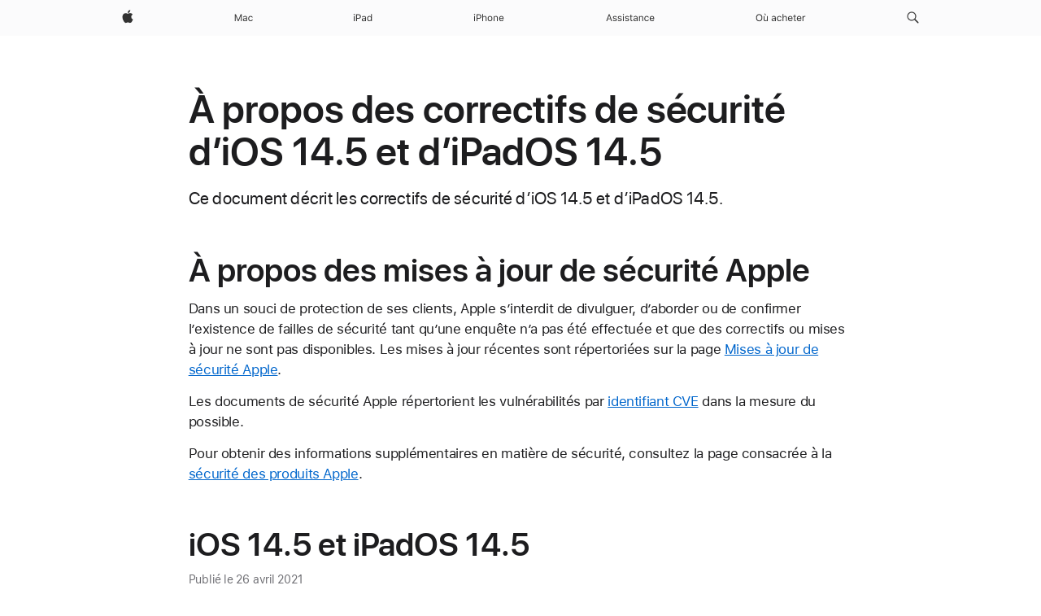

--- FILE ---
content_type: text/html;charset=utf-8
request_url: https://support.apple.com/fr-mg/103125
body_size: 22447
content:

    <!DOCTYPE html>
    <html lang="fr" prefix="og: http://ogp.me/ns#" dir="ltr">


    
        <head>
            <meta http-equiv="expires" content="0">
            <meta name="viewport" content="width=device-width, initial-scale=1, viewport-fit=cover" />
            <meta http-equiv="X-UA-Compatible" content="IE=edge">
            <meta http-equiv="content-type" content="text/html; charset=UTF-8">
            <link rel="dns-prefetch" href="https://www.apple.com/" />
            <link rel="preconnect" href="https://www.apple.com/" crossorigin />
            
            <title lang="fr">&Agrave; propos des correctifs de s&eacute;curit&eacute; d&rsquo;iOS 14.5 et d&rsquo;iPadOS 14.5 - Assistance Apple (MG)</title>

            
                
                    <meta name="description" content="Ce document décrit les correctifs de sécurité d’iOS 14.5 et d’iPadOS 14.5." />
                
            

            
                <link rel="canonical" href="https://support.apple.com/fr-mg/103125" />
            

            
            
            <meta property="og:url" content="https://support.apple.com/fr-mg/103125" />
            <meta property="og:title" content="&Agrave; propos des correctifs de s&eacute;curit&eacute; d&rsquo;iOS 14.5 et d&rsquo;iPadOS 14.5 - Assistance Apple (MG)" />
            <meta property="og:description" content="Ce document décrit les correctifs de sécurité d’iOS 14.5 et d’iPadOS 14.5." />
            <meta property="og:site_name" content="Apple Support" />
            <meta property="og:locale" content="fr_MG" />
            <meta property="og:type" content="article" />

            
            <link rel="apple-touch-icon" href="/favicon.ico">
            <link rel="icon" type="image/png" href="/favicon.ico">
            
            
            
                
                    <link rel="alternate" hreflang="ar-kw" href="https://support.apple.com/ar-kw/103125">
                
                    <link rel="alternate" hreflang="en-il" href="https://support.apple.com/en-il/103125">
                
                    <link rel="alternate" hreflang="en-ae" href="https://support.apple.com/en-ae/103125">
                
                    <link rel="alternate" hreflang="no-no" href="https://support.apple.com/no-no/103125">
                
                    <link rel="alternate" hreflang="en-al" href="https://support.apple.com/en-al/103125">
                
                    <link rel="alternate" hreflang="en-is" href="https://support.apple.com/en-is/103125">
                
                    <link rel="alternate" hreflang="el-gr" href="https://support.apple.com/el-gr/103125">
                
                    <link rel="alternate" hreflang="en-am" href="https://support.apple.com/en-am/103125">
                
                    <link rel="alternate" hreflang="nl-nl" href="https://support.apple.com/nl-nl/103125">
                
                    <link rel="alternate" hreflang="he-il" href="https://support.apple.com/he-il/103125">
                
                    <link rel="alternate" hreflang="en-az" href="https://support.apple.com/en-az/103125">
                
                    <link rel="alternate" hreflang="hu-hu" href="https://support.apple.com/hu-hu/103125">
                
                    <link rel="alternate" hreflang="en-jo" href="https://support.apple.com/en-jo/103125">
                
                    <link rel="alternate" hreflang="en-bh" href="https://support.apple.com/en-bh/103125">
                
                    <link rel="alternate" hreflang="es-cl" href="https://support.apple.com/es-cl/103125">
                
                    <link rel="alternate" hreflang="fr-sn" href="https://support.apple.com/fr-sn/103125">
                
                    <link rel="alternate" hreflang="fr-ca" href="https://support.apple.com/fr-ca/103125">
                
                    <link rel="alternate" hreflang="es-co" href="https://support.apple.com/es-co/103125">
                
                    <link rel="alternate" hreflang="en-bn" href="https://support.apple.com/en-bn/103125">
                
                    <link rel="alternate" hreflang="pl-pl" href="https://support.apple.com/pl-pl/103125">
                
                    <link rel="alternate" hreflang="pt-pt" href="https://support.apple.com/pt-pt/103125">
                
                    <link rel="alternate" hreflang="en-sa" href="https://support.apple.com/en-sa/103125">
                
                    <link rel="alternate" hreflang="ar-eg" href="https://support.apple.com/ar-eg/103125">
                
                    <link rel="alternate" hreflang="fr-be" href="https://support.apple.com/fr-be/103125">
                
                    <link rel="alternate" hreflang="en-bw" href="https://support.apple.com/en-bw/103125">
                
                    <link rel="alternate" hreflang="en-by" href="https://support.apple.com/en-by/103125">
                
                    <link rel="alternate" hreflang="en-ke" href="https://support.apple.com/en-ke/103125">
                
                    <link rel="alternate" hreflang="en-ge" href="https://support.apple.com/en-ge/103125">
                
                    <link rel="alternate" hreflang="en-om" href="https://support.apple.com/en-om/103125">
                
                    <link rel="alternate" hreflang="hr-hr" href="https://support.apple.com/hr-hr/103125">
                
                    <link rel="alternate" hreflang="zh-mo" href="https://support.apple.com/zh-mo/103125">
                
                    <link rel="alternate" hreflang="de-at" href="https://support.apple.com/de-at/103125">
                
                    <link rel="alternate" hreflang="en-gu" href="https://support.apple.com/en-gu/103125">
                
                    <link rel="alternate" hreflang="en-gw" href="https://support.apple.com/en-gw/103125">
                
                    <link rel="alternate" hreflang="fr-gn" href="https://support.apple.com/fr-gn/103125">
                
                    <link rel="alternate" hreflang="fr-gq" href="https://support.apple.com/fr-gq/103125">
                
                    <link rel="alternate" hreflang="cs-cz" href="https://support.apple.com/cs-cz/103125">
                
                    <link rel="alternate" hreflang="en-ph" href="https://support.apple.com/en-ph/103125">
                
                    <link rel="alternate" hreflang="ro-md" href="https://support.apple.com/ro-md/103125">
                
                    <link rel="alternate" hreflang="zh-tw" href="https://support.apple.com/zh-tw/103125">
                
                    <link rel="alternate" hreflang="en-hk" href="https://support.apple.com/en-hk/103125">
                
                    <link rel="alternate" hreflang="ko-kr" href="https://support.apple.com/ko-kr/103125">
                
                    <link rel="alternate" hreflang="sk-sk" href="https://support.apple.com/sk-sk/103125">
                
                    <link rel="alternate" hreflang="ar-om" href="https://support.apple.com/ar-om/103125">
                
                    <link rel="alternate" hreflang="ru-ru" href="https://support.apple.com/ru-ru/103125">
                
                    <link rel="alternate" hreflang="en-qa" href="https://support.apple.com/en-qa/103125">
                
                    <link rel="alternate" hreflang="sv-se" href="https://support.apple.com/sv-se/103125">
                
                    <link rel="alternate" hreflang="da-dk" href="https://support.apple.com/da-dk/103125">
                
                    <link rel="alternate" hreflang="uk-ua" href="https://support.apple.com/uk-ua/103125">
                
                    <link rel="alternate" hreflang="en-mk" href="https://support.apple.com/en-mk/103125">
                
                    <link rel="alternate" hreflang="en-us" href="https://support.apple.com/en-us/103125">
                
                    <link rel="alternate" hreflang="en-mn" href="https://support.apple.com/en-mn/103125">
                
                    <link rel="alternate" hreflang="en-eg" href="https://support.apple.com/en-eg/103125">
                
                    <link rel="alternate" hreflang="en-mo" href="https://support.apple.com/en-mo/103125">
                
                    <link rel="alternate" hreflang="en-uz" href="https://support.apple.com/en-uz/103125">
                
                    <link rel="alternate" hreflang="fr-ne" href="https://support.apple.com/fr-ne/103125">
                
                    <link rel="alternate" hreflang="en-mt" href="https://support.apple.com/en-mt/103125">
                
                    <link rel="alternate" hreflang="nl-be" href="https://support.apple.com/nl-be/103125">
                
                    <link rel="alternate" hreflang="zh-cn" href="https://support.apple.com/zh-cn/103125">
                
                    <link rel="alternate" hreflang="en-mz" href="https://support.apple.com/en-mz/103125">
                
                    <link rel="alternate" hreflang="fr-ml" href="https://support.apple.com/fr-ml/103125">
                
                    <link rel="alternate" hreflang="fr-mu" href="https://support.apple.com/fr-mu/103125">
                
                    <link rel="alternate" hreflang="en-ng" href="https://support.apple.com/en-ng/103125">
                
                    <link rel="alternate" hreflang="el-cy" href="https://support.apple.com/el-cy/103125">
                
                    <link rel="alternate" hreflang="en-vn" href="https://support.apple.com/en-vn/103125">
                
                    <link rel="alternate" hreflang="de-ch" href="https://support.apple.com/de-ch/103125">
                
                    <link rel="alternate" hreflang="ja-jp" href="https://support.apple.com/ja-jp/103125">
                
                    <link rel="alternate" hreflang="ar-qa" href="https://support.apple.com/ar-qa/103125">
                
                    <link rel="alternate" hreflang="ro-ro" href="https://support.apple.com/ro-ro/103125">
                
                    <link rel="alternate" hreflang="tr-tr" href="https://support.apple.com/tr-tr/103125">
                
                    <link rel="alternate" hreflang="fr-fr" href="https://support.apple.com/fr-fr/103125">
                
                    <link rel="alternate" hreflang="fi-fi" href="https://support.apple.com/fi-fi/103125">
                
                    <link rel="alternate" hreflang="en-kg" href="https://support.apple.com/en-kg/103125">
                
                    <link rel="alternate" hreflang="en-ca" href="https://support.apple.com/en-ca/103125">
                
                    <link rel="alternate" hreflang="fr-tn" href="https://support.apple.com/fr-tn/103125">
                
                    <link rel="alternate" hreflang="ar-ae" href="https://support.apple.com/ar-ae/103125">
                
                    <link rel="alternate" hreflang="en-kw" href="https://support.apple.com/en-kw/103125">
                
                    <link rel="alternate" hreflang="en-kz" href="https://support.apple.com/en-kz/103125">
                
                    <link rel="alternate" hreflang="fr-cf" href="https://support.apple.com/fr-cf/103125">
                
                    <link rel="alternate" hreflang="fr-ci" href="https://support.apple.com/fr-ci/103125">
                
                    <link rel="alternate" hreflang="fr-ch" href="https://support.apple.com/fr-ch/103125">
                
                    <link rel="alternate" hreflang="es-us" href="https://support.apple.com/es-us/103125">
                
                    <link rel="alternate" hreflang="fr-cm" href="https://support.apple.com/fr-cm/103125">
                
                    <link rel="alternate" hreflang="en-lb" href="https://support.apple.com/en-lb/103125">
                
                    <link rel="alternate" hreflang="en-tj" href="https://support.apple.com/en-tj/103125">
                
                    <link rel="alternate" hreflang="en-tm" href="https://support.apple.com/en-tm/103125">
                
                    <link rel="alternate" hreflang="ar-sa" href="https://support.apple.com/ar-sa/103125">
                
                    <link rel="alternate" hreflang="de-de" href="https://support.apple.com/de-de/103125">
                
                    <link rel="alternate" hreflang="en-lk" href="https://support.apple.com/en-lk/103125">
                
                    <link rel="alternate" hreflang="fr-ma" href="https://support.apple.com/fr-ma/103125">
                
                    <link rel="alternate" hreflang="zh-hk" href="https://support.apple.com/zh-hk/103125">
                
                    <link rel="alternate" hreflang="de-li" href="https://support.apple.com/de-li/103125">
                
                    <link rel="alternate" hreflang="pt-br" href="https://support.apple.com/pt-br/103125">
                
                    <link rel="alternate" hreflang="ar-bh" href="https://support.apple.com/ar-bh/103125">
                
                    <link rel="alternate" hreflang="es-es" href="https://support.apple.com/es-es/103125">
                
                    <link rel="alternate" hreflang="ar-jo" href="https://support.apple.com/ar-jo/103125">
                
                    <link rel="alternate" hreflang="fr-mg" href="https://support.apple.com/fr-mg/103125">
                
                    <link rel="alternate" hreflang="es-mx" href="https://support.apple.com/es-mx/103125">
                
                    <link rel="alternate" hreflang="it-it" href="https://support.apple.com/it-it/103125">
                
                    <link rel="alternate" hreflang="en-ug" href="https://support.apple.com/en-ug/103125">
                
                    <link rel="alternate" hreflang="id-id" href="https://support.apple.com/id-id/103125">
                
                    <link rel="alternate" hreflang="de-lu" href="https://support.apple.com/de-lu/103125">
                
                    <link rel="alternate" hreflang="en-md" href="https://support.apple.com/en-md/103125">
                
                    <link rel="alternate" hreflang="fr-lu" href="https://support.apple.com/fr-lu/103125">
                
                    <link rel="alternate" hreflang="en-me" href="https://support.apple.com/en-me/103125">
                
                    <link rel="alternate" hreflang="th-th" href="https://support.apple.com/th-th/103125">
                
            

		    
                <style>
                    .viewport-content{margin-left:auto;margin-right:auto;width:980px}.viewport-content{margin-left:auto;margin-right:auto;width:692px}.viewport-content{margin-left:auto;margin-right:auto;width:87.5%}.viewport-content{margin-left:auto;margin-right:auto;width:980px}.viewport-content{margin-left:auto;margin-right:auto;width:692px}.viewport-content{margin-left:auto;margin-right:auto;width:87.5%}.subheader{font-size:21px;line-height:1.381;font-weight:400;letter-spacing:.011em;font-family:SF Pro Display,SF Pro Icons,Helvetica Neue,Helvetica,Arial,sans-serif}.subheader{font-size:19px;line-height:1.4211;font-weight:400;letter-spacing:.012em;font-family:SF Pro Display,SF Pro Icons,Helvetica Neue,Helvetica,Arial,sans-serif}.globalnav-placeholder{height:44px}.globalnav-placeholder{height:48px}.globalnav-curtain{background:rgba(232,232,237,.4);-webkit-backdrop-filter:blur(20px);backdrop-filter:blur(20px);visibility:hidden;position:fixed;opacity:0;top:0;right:0;bottom:0;left:0;width:100%;height:100%;z-index:9998;transition:opacity .32s cubic-bezier(.4,0,.6,1) 80ms,visibility .32s step-end 80ms}.globalheader-light .globalnav-curtain{background:rgba(232,232,237,.4)}.globalnav-link-text-container{display:flex}.globalnav-link svg{transform:translateZ(0)}.globalnav-submenu-trigger-item{list-style:none}.globalnav-bag-badge{--globalnav-badge-background:rgb(0, 0, 0);--globalnav-badge-text-color:rgb(255, 255, 255);top:auto;bottom:11px;display:inline-block;position:absolute;z-index:1;width:1.3em;height:1.3em;box-sizing:border-box;float:none;color:var(--globalnav-badge-text-color);font-size:10px;letter-spacing:-.008em;line-height:1.3;text-align:center;pointer-events:none}.globalnav-bag-badge{bottom:13px}.globalnav-bag-badge-separator{background:var(--globalnav-badge-background);width:1em;height:100%;position:absolute;top:0;transform:scaleX(0);transition:transform .3s cubic-bezier(.25,.1,.3,1)}.globalnav-bag-badge-number{display:block;position:relative;z-index:2;font-family:SF Pro Text,SF Pro Icons,Helvetica Neue,Helvetica,Arial,sans-serif;letter-spacing:inherit;transition:transform .3s cubic-bezier(.25,.1,.3,1)}.globalnav-bag-badge-unit{opacity:0;display:inline-block;position:absolute;top:0;z-index:2;font-family:SF Pro Text,SF Pro Icons,Helvetica Neue,Helvetica,Arial,sans-serif;font-feature-settings:"case";transition:opacity .1s cubic-bezier(.25,.1,.3,1)}.globalnav-bag-wrapper{position:relative}.globalnav-image-compact,.globalnav-link-bag svg{pointer-events:none}.viewport-content{margin-inline-start:auto;margin-inline-end:auto;width:980px}.viewport-content{margin-inline-start:auto;margin-inline-end:auto;width:692px}.viewport-content{margin-inline-start:auto;margin-inline-end:auto;width:87.5%}
                </style>
                <link rel="preload" as="style" href="/clientside/build/app-ac.css" onload="this.onload=null;this.rel='stylesheet'">
                <link rel="stylesheet" href="/clientside/build/tabnav.css" type="text/css" />
                <noscript>
                    <link rel="stylesheet" href="/clientside/build/app-ac.css" type="text/css" />
                </noscript>
    	    
            <link rel="preload" as="style" href="/clientside/build/gb_ltr_rtl_common.css"
                onload="this.onload=null;this.rel='stylesheet'">
            <noscript>
                <link rel="stylesheet" href="/clientside/build/gb_ltr_rtl_common.css" type="text/css" />
            </noscript>

        
    <link rel="preload" as="style"
        href="//www.apple.com/wss/fonts?families=SF+Pro,v1:200,300,400,500,600|SF+Pro+Icons,v1"
        onload="this.onload=null;this.rel='stylesheet'">
    <noscript>
        <link rel="stylesheet" href="//www.apple.com/wss/fonts?families=SF+Pro,v1:200,300,400,500,600|SF+Pro+Icons,v1" type="text/css" />
    </noscript>


            <script>
                var data = {
                        showHelpFulfeedBack: true,
                        isPreview : false,
                        showPricingTool: false,
                        podCookie: "mg~fr",
                        dtmPageName: "acs.pageload",
                        locale: "fr_FR",
                        id: "103125",
                        contentType: "RC",
                        domain: "support.apple.com",
                        isNeighborJsEnabled: true,
                        showPricingServiceTypeDropdown: false,
                        showPricingProductDropdown:true,
                        showPricingModelDropdown:false,
                        urlLocale: "fr-mg",
                        pricingProductId:"",
                        pricingServiceItemId:"",
                        supportCategory: "",
                        showRecommendation : false,
                        configApiURL : "https://support.apple.com/ols/api/config",
                        isSecureEnv : false,
                        contentDropdownSelectedOption: "",
                        isOberonContent: false,
                        enableAskAppleChat: false,
                        akamaiEdgeScapeURL: "https://support.apple.com/edge-sight",
                        useragentMapping: '{"iPhone":"TAG_1737644162638","Apple Watch":"TAG_1737643896544","PC":"TAG_1737644311532","iPad":"TAG_1737644106898","iPod":"TAG_1737644228957","Apple TV":"TAG_1737643830588","Mac":"TAG_1737644273189","Android":"TAG_1737643675337","HomePod":"TAG_1737644014443","Vision Pro":"TAG_1737644346859"}'
                    }
                //for launch - video tracking
                
                    window.appState = JSON.stringify(data);
                

            </script>

            

            <!-- Below CSS is to disable videos click and hide play button on page load -->
            <style>
                .videoComponentContainer > a.videoComponent{
                    pointer-events: none;
                }
                .videoComponentContainer > a.videoComponent .thumbnail-button{
                    display: none;
                }
            </style>
            <script>
 
    var _applemd = {
        page: {
            
            site_section: "kb",
            
            content_type: "RC",
            info_type: "CS - Information types,release note",
            topics: "",
            in_house: "",
            locale: "fr-mg",
            
            friendly_content: {
                title: `&amp;Agrave; propos des correctifs de s&amp;eacute;curit&amp;eacute; d&amp;rsquo;iOS 14.5 et d&amp;rsquo;iPadOS 14.5`,
                publish_date: "11032023",
                
                    content_id: "103125",
                    status: "unarchived",
                    version: "0.0.6.0"
                
            },
            
             testandtarget:{
                throttle:"0.0" 
            },
            
            
        },
         
            product: {
                list: ["acs::kb::productcategory::CS - Device::iPad::iPad Pro","acs::kb::productcategory::CS - Device::iPad::iPad Air::iPad Air (5th generation) Wi-Fi","acs::kb::productcategory::CS - Device::iPad::iPad original::iPad (6th generation) Wi-Fi, Cellular","acs::kb::productcategory::CS - Device::iPad::iPad mini::iPad mini 4 Wi-Fi","acs::kb::productcategory::CS - Device::iPad::iPad mini::iPad mini 5 Wi-Fi, Cellular","acs::kb::productcategory::CS - Device::iPad::iPad Air::iPad Air 2 WiFi","acs::kb::productcategory::CS - Device::iPad::iPad Air::iPad Air 3 Wi-Fi","acs::kb::productcategory::CS - Device::iPad::iPad Air::iPad Air 4 Wi-Fi","acs::kb::productcategory::CS - Device::iPad::iPad Air::iPad Air 2 WiFi, Cellular","acs::kb::productcategory::CS - Device::iPad::iPad mini::iPad mini 5 Wi-Fi","acs::kb::productcategory::CS - Device::iPod touch::iPod Touch (7th Generation)","acs::kb::productcategory::CS - Device::iPad::iPad original::iPad (5th gen) Wi-Fi","acs::kb::productcategory::CS - Device::iPad::iPad original::iPad (5th gen) Wi-Fi, Cellular","acs::kb::productcategory::CS - Device::iPad::iPad mini::iPad mini 4 Wi-Fi, Cellular","acs::kb::productcategory::CS - Device::iPad::iPad original::iPad (6th generation) Wi-Fi","acs::kb::productcategory::CS - Device::iPad::iPad Air::iPad Air 4 Wi-Fi, Cellular","acs::kb::productcategory::CS - Device::iPad::iPad original::iPad (7th generation) Wi-Fi + Cellular","acs::kb::productcategory::CS - Device::iPad::iPad Air::iPad Air 3 WiFi, Cellular","acs::kb::productcategory::CS - Device::iPad::iPad Air::iPad Air (5th generation) Wi-Fi + Cellular","acs::kb::productcategory::CS - Device::iPad::iPad original::iPad (7th generation) Wi-Fi",]
            }
        
    };
    const isMobilePlayer = /iPhone|iPod|Android/i.test(navigator.userAgent);
    

</script>

            
                <script src="/clientside/build/nn.js" type="text/javascript" charset="utf-8"></script>
<script>
    
     var neighborInitData = {
        appDataSchemaVersion: '2.0.0',
        webVitalDataThrottlingPercentage: 100,
        reportThrottledWebVitalDataTypes: ['system:dom-content-loaded', 'system:load', 'system:unfocus', 'system:focus', 'system:unload', 'system:page-hide', 'system:visibility-change-visible', 'system:visibility-change-hidden', 'system:event', 'app:load', 'app:unload', 'app:event'],
        trackMarcomSearch: true,
        trackSurvey: true,
        
        endpoint: 'https://supportmetrics.apple.com/content/services/stats'
    }
</script>

            

             

            <noscript>
                 <style>
                .videoComponentContainer > a.videoComponent{
                    pointer-events: unset;
                }
                .videoComponentContainer > a.videoComponent .thumbnail-button{
                    display: unset;
                }
            </style>
            </noscript>


    



</head>

    

    <body class="ac-gn-current-support no-js ">
        


        





         <meta name="globalnav-store-key" content="S2A49YFKJF2JAT22K" />
<meta name="globalnav-search-field[name]" content="q" />
<meta name="globalnav-search-field[action]" content="https://support.apple.com/kb/index" />
<meta name="globalnav-search-field[src]" content="globalnav_support" />
<meta name="globalnav-search-field[type]" content="organic" />
<meta name="globalnav-search-field[page]" content="search" />
<meta name="globalnav-search-field[locale]" content="fr_MG" />
<meta name="globalnav-search-field[placeholder]" content="Rechercher dans l’assistance" />
<link
  rel="stylesheet"
  type="text/css"
  href="https://www.apple.com/api-www/global-elements/global-header/v1/assets/globalheader.css"
/>
<div id="globalheader" class="globalnav-scrim globalheader-light"><aside id="globalmessage-segment" lang="fr-MG" dir="ltr" class="globalmessage-segment"><ul data-strings="{}" class="globalmessage-segment-content"></ul></aside><nav id="globalnav" lang="fr-MG" dir="ltr" aria-label="Global" data-analytics-element-engagement-start="globalnav:onFlyoutOpen" data-analytics-element-engagement-end="globalnav:onFlyoutClose" data-analytics-activitymap-region-id="global nav" data-analytics-region="global nav" class="globalnav no-js   "><div class="globalnav-content"><div class="globalnav-item globalnav-menuback"><button aria-label="Menu principal" class="globalnav-menuback-button"><span class="globalnav-chevron-icon"><svg height="48" viewBox="0 0 9 48" width="9" xmlns="http://www.w3.org/2000/svg"><path d="m1.5618 24.0621 6.5581-6.4238c.2368-.2319.2407-.6118.0088-.8486-.2324-.2373-.6123-.2407-.8486-.0088l-7 6.8569c-.1157.1138-.1807.2695-.1802.4316.001.1621.0674.3174.1846.4297l7 6.7241c.1162.1118.2661.1675.4155.1675.1577 0 .3149-.062.4326-.1846.2295-.2388.2222-.6187-.0171-.8481z"></path></svg></span></button></div><ul id="globalnav-list" class="globalnav-list"><li data-analytics-element-engagement="globalnav hover - apple" class="
				globalnav-item
				globalnav-item-apple
				
				
			"><a href="https://www.apple.com/mg/" data-globalnav-item-name="apple" data-analytics-title="apple home" aria-label="Apple" class="globalnav-link globalnav-link-apple"><span class="globalnav-image-regular globalnav-link-image"><svg height="44" viewBox="0 0 14 44" width="14" xmlns="http://www.w3.org/2000/svg"><path d="m13.0729 17.6825a3.61 3.61 0 0 0 -1.7248 3.0365 3.5132 3.5132 0 0 0 2.1379 3.2223 8.394 8.394 0 0 1 -1.0948 2.2618c-.6816.9812-1.3943 1.9623-2.4787 1.9623s-1.3633-.63-2.613-.63c-1.2187 0-1.6525.6507-2.644.6507s-1.6834-.9089-2.4787-2.0243a9.7842 9.7842 0 0 1 -1.6628-5.2776c0-3.0984 2.014-4.7405 3.9969-4.7405 1.0535 0 1.9314.6919 2.5924.6919.63 0 1.6112-.7333 2.8092-.7333a3.7579 3.7579 0 0 1 3.1604 1.5802zm-3.7284-2.8918a3.5615 3.5615 0 0 0 .8469-2.22 1.5353 1.5353 0 0 0 -.031-.32 3.5686 3.5686 0 0 0 -2.3445 1.2084 3.4629 3.4629 0 0 0 -.8779 2.1585 1.419 1.419 0 0 0 .031.2892 1.19 1.19 0 0 0 .2169.0207 3.0935 3.0935 0 0 0 2.1586-1.1368z"></path></svg></span><span class="globalnav-image-compact globalnav-link-image"><svg height="48" viewBox="0 0 17 48" width="17" xmlns="http://www.w3.org/2000/svg"><path d="m15.5752 19.0792a4.2055 4.2055 0 0 0 -2.01 3.5376 4.0931 4.0931 0 0 0 2.4908 3.7542 9.7779 9.7779 0 0 1 -1.2755 2.6351c-.7941 1.1431-1.6244 2.2862-2.8878 2.2862s-1.5883-.734-3.0443-.734c-1.42 0-1.9252.7581-3.08.7581s-1.9611-1.0589-2.8876-2.3584a11.3987 11.3987 0 0 1 -1.9373-6.1487c0-3.61 2.3464-5.523 4.6566-5.523 1.2274 0 2.25.8062 3.02.8062.734 0 1.8771-.8543 3.2729-.8543a4.3778 4.3778 0 0 1 3.6822 1.841zm-6.8586-2.0456a1.3865 1.3865 0 0 1 -.2527-.024 1.6557 1.6557 0 0 1 -.0361-.337 4.0341 4.0341 0 0 1 1.0228-2.5148 4.1571 4.1571 0 0 1 2.7314-1.4078 1.7815 1.7815 0 0 1 .0361.373 4.1487 4.1487 0 0 1 -.9867 2.587 3.6039 3.6039 0 0 1 -2.5148 1.3236z"></path></svg></span><span class="globalnav-link-text">Apple</span></a></li><li data-topnav-flyout-item="menu" data-topnav-flyout-label="Menu" role="none" class="globalnav-item globalnav-menu"><div data-topnav-flyout="menu" class="globalnav-flyout"><div class="globalnav-menu-list"><div data-analytics-element-engagement="globalnav hover - mac" class="
				globalnav-item
				globalnav-item-mac
				globalnav-item-menu
				
			"><ul role="none" class="globalnav-submenu-trigger-group"><li class="globalnav-submenu-trigger-item"><a href="https://www.apple.com/mg/mac/" data-globalnav-item-name="mac" data-topnav-flyout-trigger-compact="true" data-analytics-title="mac" data-analytics-element-engagement="hover - mac" aria-label="Mac" class="globalnav-link globalnav-submenu-trigger-link globalnav-link-mac"><span class="globalnav-link-text-container"><span class="globalnav-image-regular globalnav-link-image"><svg height="44" viewBox="0 0 23 44" width="23" xmlns="http://www.w3.org/2000/svg"><path d="m8.1558 25.9987v-6.457h-.0703l-2.666 6.457h-.8907l-2.666-6.457h-.0703v6.457h-.9844v-8.4551h1.2246l2.8945 7.0547h.0938l2.8945-7.0547h1.2246v8.4551zm2.5166-1.7696c0-1.1309.832-1.7812 2.3027-1.8691l1.8223-.1113v-.5742c0-.7793-.4863-1.207-1.4297-1.207-.7559 0-1.2832.2871-1.4238.7852h-1.0195c.1348-1.0137 1.1309-1.6816 2.4785-1.6816 1.541 0 2.4023.791 2.4023 2.1035v4.3242h-.9609v-.9318h-.0938c-.4102.6738-1.1016 1.043-1.9453 1.043-1.2246 0-2.1328-.7266-2.1328-1.8809zm4.125-.5859v-.5801l-1.6992.1113c-.9609.0645-1.3828.3984-1.3828 1.0312 0 .6445.5449 1.0195 1.2773 1.0195 1.0371.0001 1.8047-.6796 1.8047-1.5819zm6.958-2.0273c-.1641-.627-.7207-1.1367-1.6289-1.1367-1.1367 0-1.8516.9082-1.8516 2.3379 0 1.459.7266 2.3848 1.8516 2.3848.8496 0 1.4414-.3926 1.6289-1.1074h1.0195c-.1816 1.1602-1.125 2.0156-2.6426 2.0156-1.7695 0-2.9004-1.2832-2.9004-3.293 0-1.9688 1.125-3.2461 2.8945-3.2461 1.5352 0 2.4727.9199 2.6484 2.0449z"></path></svg></span><span class="globalnav-link-text">Mac</span></span></a></li></ul></div><div data-analytics-element-engagement="globalnav hover - ipad" class="
				globalnav-item
				globalnav-item-ipad
				globalnav-item-menu
				
			"><ul role="none" class="globalnav-submenu-trigger-group"><li class="globalnav-submenu-trigger-item"><a href="https://www.apple.com/mg/ipad/" data-globalnav-item-name="ipad" data-topnav-flyout-trigger-compact="true" data-analytics-title="ipad" data-analytics-element-engagement="hover - ipad" aria-label="iPad" class="globalnav-link globalnav-submenu-trigger-link globalnav-link-ipad"><span class="globalnav-link-text-container"><span class="globalnav-image-regular globalnav-link-image"><svg height="44" viewBox="0 0 24 44" width="24" xmlns="http://www.w3.org/2000/svg"><path d="m14.9575 23.7002c0 .902-.768 1.582-1.805 1.582-.732 0-1.277-.375-1.277-1.02 0-.632.422-.966 1.383-1.031l1.699-.111zm-1.395-4.072c-1.347 0-2.343.668-2.478 1.681h1.019c.141-.498.668-.785 1.424-.785.944 0 1.43.428 1.43 1.207v.574l-1.822.112c-1.471.088-2.303.738-2.303 1.869 0 1.154.908 1.881 2.133 1.881.844 0 1.535-.369 1.945-1.043h.094v.931h.961v-4.324c0-1.312-.862-2.103-2.403-2.103zm6.769 5.575c-1.155 0-1.846-.885-1.846-2.361 0-1.471.697-2.362 1.846-2.362 1.142 0 1.857.914 1.857 2.362 0 1.459-.709 2.361-1.857 2.361zm1.834-8.027v3.503h-.088c-.358-.691-1.102-1.107-1.981-1.107-1.605 0-2.654 1.289-2.654 3.27 0 1.986 1.037 3.269 2.654 3.269.873 0 1.623-.416 2.022-1.119h.093v1.008h.961v-8.824zm-15.394 4.869h-1.863v-3.563h1.863c1.225 0 1.899.639 1.899 1.799 0 1.119-.697 1.764-1.899 1.764zm.276-4.5h-3.194v8.455h1.055v-3.018h2.127c1.588 0 2.719-1.119 2.719-2.701 0-1.611-1.108-2.736-2.707-2.736zm-6.064 8.454h1.008v-6.316h-1.008zm-.199-8.237c0-.387.316-.704.703-.704s.703.317.703.704c0 .386-.316.703-.703.703s-.703-.317-.703-.703z"></path></svg></span><span class="globalnav-link-text">iPad</span></span></a></li></ul></div><div data-analytics-element-engagement="globalnav hover - iphone" class="
				globalnav-item
				globalnav-item-iphone
				globalnav-item-menu
				
			"><ul role="none" class="globalnav-submenu-trigger-group"><li class="globalnav-submenu-trigger-item"><a href="https://www.apple.com/mg/iphone/" data-globalnav-item-name="iphone" data-topnav-flyout-trigger-compact="true" data-analytics-title="iphone" data-analytics-element-engagement="hover - iphone" aria-label="iPhone" class="globalnav-link globalnav-submenu-trigger-link globalnav-link-iphone"><span class="globalnav-link-text-container"><span class="globalnav-image-regular globalnav-link-image"><svg height="44" viewBox="0 0 38 44" width="38" xmlns="http://www.w3.org/2000/svg"><path d="m32.7129 22.3203h3.48c-.023-1.119-.691-1.857-1.693-1.857-1.008 0-1.711.738-1.787 1.857zm4.459 2.045c-.293 1.078-1.277 1.746-2.66 1.746-1.752 0-2.848-1.266-2.848-3.264 0-1.986 1.113-3.275 2.848-3.275 1.705 0 2.742 1.213 2.742 3.176v.386h-4.541v.047c.053 1.248.75 2.039 1.822 2.039.815 0 1.366-.298 1.629-.855zm-12.282-4.682h.961v.996h.094c.316-.697.932-1.107 1.898-1.107 1.418 0 2.209.838 2.209 2.338v4.09h-1.007v-3.844c0-1.137-.481-1.676-1.489-1.676s-1.658.674-1.658 1.781v3.739h-1.008zm-2.499 3.158c0-1.5-.674-2.361-1.869-2.361-1.196 0-1.87.861-1.87 2.361 0 1.495.674 2.362 1.87 2.362 1.195 0 1.869-.867 1.869-2.362zm-4.782 0c0-2.033 1.114-3.269 2.913-3.269 1.798 0 2.912 1.236 2.912 3.269 0 2.028-1.114 3.27-2.912 3.27-1.799 0-2.913-1.242-2.913-3.27zm-6.636-5.666h1.008v3.504h.093c.317-.697.979-1.107 1.946-1.107 1.336 0 2.179.855 2.179 2.338v4.09h-1.007v-3.844c0-1.119-.504-1.676-1.459-1.676-1.131 0-1.752.715-1.752 1.781v3.739h-1.008zm-6.015 4.87h1.863c1.202 0 1.899-.645 1.899-1.764 0-1.16-.674-1.799-1.899-1.799h-1.863zm2.139-4.5c1.599 0 2.707 1.125 2.707 2.736 0 1.582-1.131 2.701-2.719 2.701h-2.127v3.018h-1.055v-8.455zm-6.114 8.454h1.008v-6.316h-1.008zm-.2-8.238c0-.386.317-.703.703-.703.387 0 .704.317.704.703 0 .387-.317.704-.704.704-.386 0-.703-.317-.703-.704z"></path></svg></span><span class="globalnav-link-text">iPhone</span></span></a></li></ul></div><div data-analytics-element-engagement="globalnav hover - support" class="
				globalnav-item
				globalnav-item-support
				globalnav-item-menu
				
			"><ul role="none" class="globalnav-submenu-trigger-group"><li class="globalnav-submenu-trigger-item"><a href="https://support.apple.com/fr-mg/?cid=gn-ols-home-hp-tab" data-globalnav-item-name="support" data-topnav-flyout-trigger-compact="true" data-analytics-title="support" data-analytics-element-engagement="hover - support" data-analytics-exit-link="true" aria-label="Assistance" class="globalnav-link globalnav-submenu-trigger-link globalnav-link-support"><span class="globalnav-link-text-container"><span class="globalnav-image-regular globalnav-link-image"><svg height="44" viewBox="0 0 62 44" width="62" xmlns="http://www.w3.org/2000/svg"><path d="m6.7246 23.5801h-3.3633l-.8496 2.4199h-1.1074l3.1172-8.4551h1.043l3.1171 8.4551h-1.1074zm-3.0527-.8965h2.7422l-1.3242-3.7734h-.0938zm8.3349-3.1113c1.3242 0 2.2441.6562 2.3789 1.6934h-.9961c-.1348-.5039-.627-.8379-1.3887-.8379-.75 0-1.3359.3809-1.3359.9434 0 .4336.3516.7031 1.0957.8848l.9727.2344c1.1895.2871 1.7637.8027 1.7637 1.7109 0 1.1309-1.0957 1.9102-2.5312 1.9102-1.4062 0-2.373-.6738-2.4844-1.7227h1.0371c.1699.5332.6738.873 1.4824.873.8496 0 1.459-.4043 1.459-.9844 0-.4336-.3281-.7266-1.002-.8906l-1.084-.2637c-1.1836-.2871-1.7227-.7969-1.7227-1.7109.0001-1.0489 1.0137-1.8399 2.3555-1.8399zm6.044 0c1.3242 0 2.2441.6562 2.3789 1.6934h-.9961c-.1348-.5039-.627-.8379-1.3887-.8379-.75 0-1.3359.3809-1.3359.9434 0 .4336.3516.7031 1.0957.8848l.9727.2344c1.1895.2871 1.7637.8027 1.7637 1.7109 0 1.1309-1.0957 1.9102-2.5312 1.9102-1.4062 0-2.373-.6738-2.4844-1.7227h1.0371c.1699.5332.6738.873 1.4824.873.8496 0 1.459-.4043 1.459-.9844 0-.4336-.3281-.7266-1.002-.8906l-1.084-.2637c-1.1836-.2871-1.7227-.7969-1.7227-1.7109 0-1.0489 1.0137-1.8399 2.3555-1.8399zm3.7768-1.8106c0-.3867.3164-.7031.7031-.7031s.7031.3164.7031.7031-.3164.7031-.7031.7031-.7031-.3164-.7031-.7031zm.1993 1.9219h1.0078v6.3164h-1.0078zm5.0185-.1113c1.3242 0 2.2441.6562 2.3789 1.6934h-.9961c-.1348-.5039-.627-.8379-1.3887-.8379-.75 0-1.3359.3809-1.3359.9434 0 .4336.3516.7031 1.0957.8848l.9727.2344c1.1895.2871 1.7637.8027 1.7637 1.7109 0 1.1309-1.0957 1.9102-2.5312 1.9102-1.4062 0-2.373-.6738-2.4844-1.7227h1.0371c.1699.5332.6738.873 1.4824.873.8496 0 1.459-.4043 1.459-.9844 0-.4336-.3281-.7266-1.002-.8906l-1.084-.2637c-1.1836-.2871-1.7227-.7969-1.7227-1.7109 0-1.0489 1.0137-1.8399 2.3555-1.8399zm5.3233-1.5235v1.6348h1.4062v.8438h-1.4062v3.5742c0 .7441.2812 1.0605.9375 1.0605.1816 0 .2812-.0059.4688-.0234v.8496c-.1992.0352-.3926.0586-.5918.0586-1.3008 0-1.8223-.4805-1.8223-1.6875v-3.832h-1.0195v-.8438h1.0195v-1.6348zm2.4345 6.1817c0-1.1309.832-1.7812 2.3027-1.8691l1.8223-.1113v-.5742c0-.7793-.4863-1.207-1.4297-1.207-.7559 0-1.2832.2871-1.4238.7852h-1.0195c.1348-1.0137 1.1309-1.6816 2.4785-1.6816 1.541 0 2.4023.791 2.4023 2.1035v4.324h-.9609v-.9316h-.0938c-.4102.6738-1.1016 1.043-1.9453 1.043-1.2246-.0001-2.1328-.7266-2.1328-1.8809zm4.125-.586v-.5801l-1.6992.1113c-.9609.0645-1.3828.3984-1.3828 1.0312 0 .6445.5449 1.0195 1.2773 1.0195 1.0371.0002 1.8047-.6795 1.8047-1.5819zm2.7515-3.9609h.9609v.9961h.0938c.3164-.6973.9316-1.1074 1.8984-1.1074 1.418 0 2.209.8379 2.209 2.3379v4.0898h-1.0078v-3.8438c0-1.1367-.4805-1.6758-1.4883-1.6758s-1.6582.6738-1.6582 1.7812v3.7384h-1.0078zm11.0889 1.9336c-.1641-.627-.7207-1.1367-1.6289-1.1367-1.1367 0-1.8516.9082-1.8516 2.3379 0 1.459.7266 2.3848 1.8516 2.3848.8496 0 1.4414-.3926 1.6289-1.1074h1.0195c-.1816 1.1602-1.125 2.0156-2.6426 2.0156-1.7695 0-2.9004-1.2832-2.9004-3.293 0-1.9688 1.125-3.2461 2.8945-3.2461 1.5352 0 2.4727.9199 2.6484 2.0449zm7.5791 2.748c-.293 1.0781-1.2773 1.7461-2.6602 1.7461-1.752 0-2.8477-1.2656-2.8477-3.2637 0-1.9863 1.1133-3.2754 2.8477-3.2754 1.7051 0 2.7422 1.2129 2.7422 3.1758v.3867h-4.541v.0469c.0527 1.248.75 2.0391 1.8223 2.0391.8145 0 1.3652-.2988 1.6289-.8555zm-4.459-2.0449h3.4805c-.0234-1.1191-.6914-1.8574-1.6934-1.8574-1.0078 0-1.711.7383-1.7871 1.8574z"></path></svg></span><span class="globalnav-link-text">Assistance</span></span></a></li></ul></div><div data-analytics-element-engagement="globalnav hover - where-to-buy" class="
				globalnav-item
				globalnav-item-where-to-buy
				globalnav-item-menu
				
			"><ul role="none" class="globalnav-submenu-trigger-group"><li class="globalnav-submenu-trigger-item"><a href="https://www.apple.com/mg/buy/" data-globalnav-item-name="where-to-buy" data-topnav-flyout-trigger-compact="true" data-analytics-title="where to buy" data-analytics-element-engagement="hover - where to buy" aria-label="Où acheter" class="globalnav-link globalnav-submenu-trigger-link globalnav-link-where-to-buy"><span class="globalnav-link-text-container"><span class="globalnav-image-regular globalnav-link-image"><svg height="44" viewBox="0 0 62 44" width="62" xmlns="http://www.w3.org/2000/svg"><path d="m8.3878 21.767c0 2.7012-1.4648 4.4297-3.8789 4.4297-2.4258 0-3.8789-1.7227-3.8789-4.4297 0-2.7188 1.4883-4.4238 3.8789-4.4238 2.4024 0 3.8789 1.7109 3.8789 4.4238zm-6.6738 0c0 2.0977 1.0371 3.457 2.7949 3.457 1.7344 0 2.7949-1.3594 2.7949-3.457 0-2.1152-1.0664-3.4512-2.7949-3.4512-1.7226.0001-2.7949 1.336-2.7949 3.4512zm13.3628 4.2305h-.9609v-.9902h-.0938c-.3164.7031-.9902 1.1016-1.957 1.1016-1.418 0-2.1562-.8438-2.1562-2.3379v-4.0898h1.0078v3.8438c0 1.1367.4219 1.6641 1.4297 1.6641 1.1133 0 1.7227-.6621 1.7227-1.7695v-3.7383h1.0078v6.3162zm-4.3946-9.1875h1.207l1.0371 1.9922h-.8906zm9.0645 7.418c0-1.1309.832-1.7812 2.3027-1.8691l1.8223-.1113v-.5742c0-.7793-.4863-1.207-1.4297-1.207-.7559 0-1.2832.2871-1.4238.7852h-1.0195c.1348-1.0137 1.1309-1.6816 2.4785-1.6816 1.541 0 2.4023.791 2.4023 2.1035v4.3242h-.9609v-.9316h-.0938c-.4102.6738-1.1016 1.043-1.9453 1.043-1.2246-.0003-2.1328-.7268-2.1328-1.8811zm4.125-.586v-.58l-1.6992.1113c-.9609.0645-1.3828.3984-1.3828 1.0312 0 .6445.5449 1.0195 1.2773 1.0195 1.0371.0001 1.8047-.6796 1.8047-1.582zm6.958-2.0273c-.1641-.627-.7207-1.1367-1.6289-1.1367-1.1367 0-1.8516.9082-1.8516 2.3379 0 1.459.7266 2.3848 1.8516 2.3848.8496 0 1.4414-.3926 1.6289-1.1074h1.0195c-.1816 1.1602-1.125 2.0156-2.6426 2.0156-1.7695 0-2.9004-1.2832-2.9004-3.293 0-1.9688 1.125-3.2461 2.8945-3.2461 1.5352 0 2.4727.9199 2.6484 2.0449zm2.4468-4.4414h1.0078v3.5039h.0938c.3164-.6973.9785-1.1074 1.9453-1.1074 1.3359 0 2.1797.8555 2.1797 2.3379v4.0898h-1.0078v-3.8438c0-1.1191-.5039-1.6758-1.459-1.6758-1.1309 0-1.752.7148-1.752 1.7812v3.7383h-1.0078zm12.1377 7.1894c-.293 1.0781-1.2773 1.7461-2.6602 1.7461-1.752 0-2.8477-1.2656-2.8477-3.2637 0-1.9863 1.1133-3.2754 2.8477-3.2754 1.7051 0 2.7422 1.2129 2.7422 3.1758v.3867h-4.541v.0469c.0527 1.248.75 2.0391 1.8223 2.0391.8145 0 1.3652-.2988 1.6289-.8555zm-4.459-2.0449h3.4805c-.0234-1.1191-.6914-1.8574-1.6934-1.8574-1.0078 0-1.7109.7383-1.7871 1.8574zm7.4326-4.2715v1.6348h1.4062v.8438h-1.4062v3.5742c0 .7441.2812 1.0605.9375 1.0605.1816 0 .2812-.0059.4688-.0234v.8496c-.1992.0352-.3926.0586-.5918.0586-1.3008 0-1.8223-.4805-1.8223-1.6875v-3.832h-1.0195v-.8438h1.0195v-1.6348zm7.9131 6.3164c-.293 1.0781-1.2773 1.7461-2.6602 1.7461-1.752 0-2.8477-1.2656-2.8477-3.2637 0-1.9863 1.1133-3.2754 2.8477-3.2754 1.7051 0 2.7422 1.2129 2.7422 3.1758v.3867h-4.541v.0469c.0527 1.248.75 2.0391 1.8223 2.0391.8145 0 1.3652-.2988 1.6289-.8555zm-4.459-2.0449h3.4805c-.0234-1.1191-.6914-1.8574-1.6934-1.8574-1.0078 0-1.7109.7383-1.7871 1.8574zm6.0034-2.6367h.9609v.9375h.0938c.1875-.6152.9141-1.0488 1.752-1.0488.1641 0 .375.0117.5039.0293v1.0078c-.082-.0234-.4453-.0586-.6445-.0586-.9609 0-1.6582.6445-1.6582 1.5352v3.9141h-1.0078v-6.3165z"></path></svg></span><span class="globalnav-link-text">Où acheter</span></span></a></li></ul></div></div></div></li><li data-topnav-flyout-label="Rechercher sur apple.com" data-analytics-title="open - search field" class="globalnav-item globalnav-search"><a role="button" id="globalnav-menubutton-link-search" href="https://support.apple.com/kb/index?page=search&locale=fr_MG" data-topnav-flyout-trigger-regular="true" data-topnav-flyout-trigger-compact="true" aria-label="Rechercher sur apple.com" data-analytics-title="open - search field" class="globalnav-link globalnav-link-search"><span class="globalnav-image-regular"><svg xmlns="http://www.w3.org/2000/svg" width="15px" height="44px" viewBox="0 0 15 44">
<path d="M14.298,27.202l-3.87-3.87c0.701-0.929,1.122-2.081,1.122-3.332c0-3.06-2.489-5.55-5.55-5.55c-3.06,0-5.55,2.49-5.55,5.55 c0,3.061,2.49,5.55,5.55,5.55c1.251,0,2.403-0.421,3.332-1.122l3.87,3.87c0.151,0.151,0.35,0.228,0.548,0.228 s0.396-0.076,0.548-0.228C14.601,27.995,14.601,27.505,14.298,27.202z M1.55,20c0-2.454,1.997-4.45,4.45-4.45 c2.454,0,4.45,1.997,4.45,4.45S8.454,24.45,6,24.45C3.546,24.45,1.55,22.454,1.55,20z"></path>
</svg>
</span><span class="globalnav-image-compact"><svg height="48" viewBox="0 0 17 48" width="17" xmlns="http://www.w3.org/2000/svg"><path d="m16.2294 29.9556-4.1755-4.0821a6.4711 6.4711 0 1 0 -1.2839 1.2625l4.2005 4.1066a.9.9 0 1 0 1.2588-1.287zm-14.5294-8.0017a5.2455 5.2455 0 1 1 5.2455 5.2527 5.2549 5.2549 0 0 1 -5.2455-5.2527z"></path></svg></span></a><div id="globalnav-submenu-search" aria-labelledby="globalnav-menubutton-link-search" class="globalnav-flyout globalnav-submenu"><div class="globalnav-flyout-scroll-container"><div class="globalnav-flyout-content globalnav-submenu-content"><form action="https://support.apple.com/kb/index" method="get" class="globalnav-searchfield"><div class="globalnav-searchfield-wrapper"><input placeholder="Rechercher sur apple.com" aria-label="Rechercher sur apple.com" autocorrect="off" autocapitalize="off" autocomplete="off" spellcheck="false" class="globalnav-searchfield-input" name="q"><input id="globalnav-searchfield-src" type="hidden" name="src" value><input type="hidden" name="type" value><input type="hidden" name="page" value><input type="hidden" name="locale" value><button aria-label="Effacer les termes de la recherche" tabindex="-1" type="button" class="globalnav-searchfield-reset"><span class="globalnav-image-regular"><svg height="14" viewBox="0 0 14 14" width="14" xmlns="http://www.w3.org/2000/svg"><path d="m7 .0339a6.9661 6.9661 0 1 0 6.9661 6.9661 6.9661 6.9661 0 0 0 -6.9661-6.9661zm2.798 8.9867a.55.55 0 0 1 -.778.7774l-2.02-2.02-2.02 2.02a.55.55 0 0 1 -.7784-.7774l2.0206-2.0206-2.0204-2.02a.55.55 0 0 1 .7782-.7778l2.02 2.02 2.02-2.02a.55.55 0 0 1 .778.7778l-2.0203 2.02z"></path></svg></span><span class="globalnav-image-compact"><svg height="16" viewBox="0 0 16 16" width="16" xmlns="http://www.w3.org/2000/svg"><path d="m0 8a8.0474 8.0474 0 0 1 7.9922-8 8.0609 8.0609 0 0 1 8.0078 8 8.0541 8.0541 0 0 1 -8 8 8.0541 8.0541 0 0 1 -8-8zm5.6549 3.2863 2.3373-2.353 2.3451 2.353a.6935.6935 0 0 0 .4627.1961.6662.6662 0 0 0 .6667-.6667.6777.6777 0 0 0 -.1961-.4706l-2.3451-2.3373 2.3529-2.3607a.5943.5943 0 0 0 .1961-.4549.66.66 0 0 0 -.6667-.6589.6142.6142 0 0 0 -.447.1961l-2.3686 2.3606-2.353-2.3527a.6152.6152 0 0 0 -.447-.1883.6529.6529 0 0 0 -.6667.651.6264.6264 0 0 0 .1961.4549l2.3451 2.3529-2.3451 2.353a.61.61 0 0 0 -.1961.4549.6661.6661 0 0 0 .6667.6667.6589.6589 0 0 0 .4627-.1961z" ></path></svg></span></button><button aria-label="Lancer la recherche" tabindex="-1" aria-hidden="true" type="submit" class="globalnav-searchfield-submit"><span class="globalnav-image-regular"><svg height="32" viewBox="0 0 30 32" width="30" xmlns="http://www.w3.org/2000/svg"><path d="m23.3291 23.3066-4.35-4.35c-.0105-.0105-.0247-.0136-.0355-.0235a6.8714 6.8714 0 1 0 -1.5736 1.4969c.0214.0256.03.0575.0542.0815l4.35 4.35a1.1 1.1 0 1 0 1.5557-1.5547zm-15.4507-8.582a5.6031 5.6031 0 1 1 5.603 5.61 5.613 5.613 0 0 1 -5.603-5.61z"></path></svg></span><span class="globalnav-image-compact"><svg width="38" height="40" viewBox="0 0 38 40" xmlns="http://www.w3.org/2000/svg"><path d="m28.6724 27.8633-5.07-5.07c-.0095-.0095-.0224-.0122-.032-.0213a7.9967 7.9967 0 1 0 -1.8711 1.7625c.0254.03.0357.0681.0642.0967l5.07 5.07a1.3 1.3 0 0 0 1.8389-1.8379zm-18.0035-10.0033a6.5447 6.5447 0 1 1 6.545 6.5449 6.5518 6.5518 0 0 1 -6.545-6.5449z"></path></svg></span></button></div><div role="status" aria-live="polite" data-topnav-searchresults-label="total results" class="globalnav-searchresults-count"></div></form><div class="globalnav-searchresults"></div></div></div></div></li></ul><div class="globalnav-menutrigger"><button id="globalnav-menutrigger-button" aria-controls="globalnav-list" aria-label="Menu" data-topnav-menu-label-open="Menu" data-topnav-menu-label-close="Close" data-topnav-flyout-trigger-compact="menu" class="globalnav-menutrigger-button"><svg width="18" height="18" viewBox="0 0 18 18"><polyline id="globalnav-menutrigger-bread-bottom" fill="none" stroke="currentColor" stroke-width="1.2" stroke-linecap="round" stroke-linejoin="round" points="2 12, 16 12" class="globalnav-menutrigger-bread globalnav-menutrigger-bread-bottom"><animate id="globalnav-anim-menutrigger-bread-bottom-open" attributeName="points" keyTimes="0;0.5;1" dur="0.24s" begin="indefinite" fill="freeze" calcMode="spline" keySplines="0.42, 0, 1, 1;0, 0, 0.58, 1" values=" 2 12, 16 12; 2 9, 16 9; 3.5 15, 15 3.5"></animate><animate id="globalnav-anim-menutrigger-bread-bottom-close" attributeName="points" keyTimes="0;0.5;1" dur="0.24s" begin="indefinite" fill="freeze" calcMode="spline" keySplines="0.42, 0, 1, 1;0, 0, 0.58, 1" values=" 3.5 15, 15 3.5; 2 9, 16 9; 2 12, 16 12"></animate></polyline><polyline id="globalnav-menutrigger-bread-top" fill="none" stroke="currentColor" stroke-width="1.2" stroke-linecap="round" stroke-linejoin="round" points="2 5, 16 5" class="globalnav-menutrigger-bread globalnav-menutrigger-bread-top"><animate id="globalnav-anim-menutrigger-bread-top-open" attributeName="points" keyTimes="0;0.5;1" dur="0.24s" begin="indefinite" fill="freeze" calcMode="spline" keySplines="0.42, 0, 1, 1;0, 0, 0.58, 1" values=" 2 5, 16 5; 2 9, 16 9; 3.5 3.5, 15 15"></animate><animate id="globalnav-anim-menutrigger-bread-top-close" attributeName="points" keyTimes="0;0.5;1" dur="0.24s" begin="indefinite" fill="freeze" calcMode="spline" keySplines="0.42, 0, 1, 1;0, 0, 0.58, 1" values=" 3.5 3.5, 15 15; 2 9, 16 9; 2 5, 16 5"></animate></polyline></svg></button></div></div></nav><div id="globalnav-curtain" class="globalnav-curtain"></div><div id="globalnav-placeholder" class="globalnav-placeholder"></div></div><script id="__ACGH_DATA__" type="application/json">{"props":{"globalNavData":{"locale":"fr_MG","ariaLabel":"Global","analyticsAttributes":[{"name":"data-analytics-activitymap-region-id","value":"global nav"},{"name":"data-analytics-region","value":"global nav"}],"links":[{"id":"df157b69a33ee764d85c4ffd444b83ddf3843a128b7a0d4a03e59036ff7df8fa","name":"apple","text":"Apple","url":"/mg/","ariaLabel":"Apple","submenuAriaLabel":"Menu Apple","images":[{"name":"regular","assetInline":"<svg height=\"44\" viewBox=\"0 0 14 44\" width=\"14\" xmlns=\"http://www.w3.org/2000/svg\"><path d=\"m13.0729 17.6825a3.61 3.61 0 0 0 -1.7248 3.0365 3.5132 3.5132 0 0 0 2.1379 3.2223 8.394 8.394 0 0 1 -1.0948 2.2618c-.6816.9812-1.3943 1.9623-2.4787 1.9623s-1.3633-.63-2.613-.63c-1.2187 0-1.6525.6507-2.644.6507s-1.6834-.9089-2.4787-2.0243a9.7842 9.7842 0 0 1 -1.6628-5.2776c0-3.0984 2.014-4.7405 3.9969-4.7405 1.0535 0 1.9314.6919 2.5924.6919.63 0 1.6112-.7333 2.8092-.7333a3.7579 3.7579 0 0 1 3.1604 1.5802zm-3.7284-2.8918a3.5615 3.5615 0 0 0 .8469-2.22 1.5353 1.5353 0 0 0 -.031-.32 3.5686 3.5686 0 0 0 -2.3445 1.2084 3.4629 3.4629 0 0 0 -.8779 2.1585 1.419 1.419 0 0 0 .031.2892 1.19 1.19 0 0 0 .2169.0207 3.0935 3.0935 0 0 0 2.1586-1.1368z\"></path></svg>"},{"name":"compact","assetInline":"<svg height=\"48\" viewBox=\"0 0 17 48\" width=\"17\" xmlns=\"http://www.w3.org/2000/svg\"><path d=\"m15.5752 19.0792a4.2055 4.2055 0 0 0 -2.01 3.5376 4.0931 4.0931 0 0 0 2.4908 3.7542 9.7779 9.7779 0 0 1 -1.2755 2.6351c-.7941 1.1431-1.6244 2.2862-2.8878 2.2862s-1.5883-.734-3.0443-.734c-1.42 0-1.9252.7581-3.08.7581s-1.9611-1.0589-2.8876-2.3584a11.3987 11.3987 0 0 1 -1.9373-6.1487c0-3.61 2.3464-5.523 4.6566-5.523 1.2274 0 2.25.8062 3.02.8062.734 0 1.8771-.8543 3.2729-.8543a4.3778 4.3778 0 0 1 3.6822 1.841zm-6.8586-2.0456a1.3865 1.3865 0 0 1 -.2527-.024 1.6557 1.6557 0 0 1 -.0361-.337 4.0341 4.0341 0 0 1 1.0228-2.5148 4.1571 4.1571 0 0 1 2.7314-1.4078 1.7815 1.7815 0 0 1 .0361.373 4.1487 4.1487 0 0 1 -.9867 2.587 3.6039 3.6039 0 0 1 -2.5148 1.3236z\"></path></svg>"}],"analyticsAttributes":[{"name":"data-analytics-title","value":"apple home"}]},{"id":"45c3eaf082b7a6f6d9823c56355262ea742f1f5f7953f44d8a1884b6482bc2eb","name":"mac","text":"Mac","url":"/mg/mac/","ariaLabel":"Mac","submenuAriaLabel":"Menu Mac","images":[{"name":"regular","assetInline":"<svg height=\"44\" viewBox=\"0 0 23 44\" width=\"23\" xmlns=\"http://www.w3.org/2000/svg\"><path d=\"m8.1558 25.9987v-6.457h-.0703l-2.666 6.457h-.8907l-2.666-6.457h-.0703v6.457h-.9844v-8.4551h1.2246l2.8945 7.0547h.0938l2.8945-7.0547h1.2246v8.4551zm2.5166-1.7696c0-1.1309.832-1.7812 2.3027-1.8691l1.8223-.1113v-.5742c0-.7793-.4863-1.207-1.4297-1.207-.7559 0-1.2832.2871-1.4238.7852h-1.0195c.1348-1.0137 1.1309-1.6816 2.4785-1.6816 1.541 0 2.4023.791 2.4023 2.1035v4.3242h-.9609v-.9318h-.0938c-.4102.6738-1.1016 1.043-1.9453 1.043-1.2246 0-2.1328-.7266-2.1328-1.8809zm4.125-.5859v-.5801l-1.6992.1113c-.9609.0645-1.3828.3984-1.3828 1.0312 0 .6445.5449 1.0195 1.2773 1.0195 1.0371.0001 1.8047-.6796 1.8047-1.5819zm6.958-2.0273c-.1641-.627-.7207-1.1367-1.6289-1.1367-1.1367 0-1.8516.9082-1.8516 2.3379 0 1.459.7266 2.3848 1.8516 2.3848.8496 0 1.4414-.3926 1.6289-1.1074h1.0195c-.1816 1.1602-1.125 2.0156-2.6426 2.0156-1.7695 0-2.9004-1.2832-2.9004-3.293 0-1.9688 1.125-3.2461 2.8945-3.2461 1.5352 0 2.4727.9199 2.6484 2.0449z\"></path></svg>"}],"analyticsAttributes":[{"name":"data-analytics-title","value":"mac"},{"name":"data-analytics-element-engagement","value":"hover - mac"}]},{"id":"1e9fc0d8935061d8a2f5373e5c4f80dfe6b9aa81c2af9dd0a8e2d1539f769f08","name":"ipad","text":"iPad","url":"/mg/ipad/","ariaLabel":"iPad","submenuAriaLabel":"Menu iPad","images":[{"name":"regular","assetInline":"<svg height=\"44\" viewBox=\"0 0 24 44\" width=\"24\" xmlns=\"http://www.w3.org/2000/svg\"><path d=\"m14.9575 23.7002c0 .902-.768 1.582-1.805 1.582-.732 0-1.277-.375-1.277-1.02 0-.632.422-.966 1.383-1.031l1.699-.111zm-1.395-4.072c-1.347 0-2.343.668-2.478 1.681h1.019c.141-.498.668-.785 1.424-.785.944 0 1.43.428 1.43 1.207v.574l-1.822.112c-1.471.088-2.303.738-2.303 1.869 0 1.154.908 1.881 2.133 1.881.844 0 1.535-.369 1.945-1.043h.094v.931h.961v-4.324c0-1.312-.862-2.103-2.403-2.103zm6.769 5.575c-1.155 0-1.846-.885-1.846-2.361 0-1.471.697-2.362 1.846-2.362 1.142 0 1.857.914 1.857 2.362 0 1.459-.709 2.361-1.857 2.361zm1.834-8.027v3.503h-.088c-.358-.691-1.102-1.107-1.981-1.107-1.605 0-2.654 1.289-2.654 3.27 0 1.986 1.037 3.269 2.654 3.269.873 0 1.623-.416 2.022-1.119h.093v1.008h.961v-8.824zm-15.394 4.869h-1.863v-3.563h1.863c1.225 0 1.899.639 1.899 1.799 0 1.119-.697 1.764-1.899 1.764zm.276-4.5h-3.194v8.455h1.055v-3.018h2.127c1.588 0 2.719-1.119 2.719-2.701 0-1.611-1.108-2.736-2.707-2.736zm-6.064 8.454h1.008v-6.316h-1.008zm-.199-8.237c0-.387.316-.704.703-.704s.703.317.703.704c0 .386-.316.703-.703.703s-.703-.317-.703-.703z\"></path></svg>"}],"analyticsAttributes":[{"name":"data-analytics-title","value":"ipad"},{"name":"data-analytics-element-engagement","value":"hover - ipad"}]},{"id":"09685ec4672de80c21f48c877a4045b4d171771e80d4e9460bdf110fe4a42d95","name":"iphone","text":"iPhone","url":"/mg/iphone/","ariaLabel":"iPhone","submenuAriaLabel":"Menu iPhone","images":[{"name":"regular","assetInline":"<svg height=\"44\" viewBox=\"0 0 38 44\" width=\"38\" xmlns=\"http://www.w3.org/2000/svg\"><path d=\"m32.7129 22.3203h3.48c-.023-1.119-.691-1.857-1.693-1.857-1.008 0-1.711.738-1.787 1.857zm4.459 2.045c-.293 1.078-1.277 1.746-2.66 1.746-1.752 0-2.848-1.266-2.848-3.264 0-1.986 1.113-3.275 2.848-3.275 1.705 0 2.742 1.213 2.742 3.176v.386h-4.541v.047c.053 1.248.75 2.039 1.822 2.039.815 0 1.366-.298 1.629-.855zm-12.282-4.682h.961v.996h.094c.316-.697.932-1.107 1.898-1.107 1.418 0 2.209.838 2.209 2.338v4.09h-1.007v-3.844c0-1.137-.481-1.676-1.489-1.676s-1.658.674-1.658 1.781v3.739h-1.008zm-2.499 3.158c0-1.5-.674-2.361-1.869-2.361-1.196 0-1.87.861-1.87 2.361 0 1.495.674 2.362 1.87 2.362 1.195 0 1.869-.867 1.869-2.362zm-4.782 0c0-2.033 1.114-3.269 2.913-3.269 1.798 0 2.912 1.236 2.912 3.269 0 2.028-1.114 3.27-2.912 3.27-1.799 0-2.913-1.242-2.913-3.27zm-6.636-5.666h1.008v3.504h.093c.317-.697.979-1.107 1.946-1.107 1.336 0 2.179.855 2.179 2.338v4.09h-1.007v-3.844c0-1.119-.504-1.676-1.459-1.676-1.131 0-1.752.715-1.752 1.781v3.739h-1.008zm-6.015 4.87h1.863c1.202 0 1.899-.645 1.899-1.764 0-1.16-.674-1.799-1.899-1.799h-1.863zm2.139-4.5c1.599 0 2.707 1.125 2.707 2.736 0 1.582-1.131 2.701-2.719 2.701h-2.127v3.018h-1.055v-8.455zm-6.114 8.454h1.008v-6.316h-1.008zm-.2-8.238c0-.386.317-.703.703-.703.387 0 .704.317.704.703 0 .387-.317.704-.704.704-.386 0-.703-.317-.703-.704z\"></path></svg>"}],"analyticsAttributes":[{"name":"data-analytics-title","value":"iphone"},{"name":"data-analytics-element-engagement","value":"hover - iphone"}]},{"id":"781392a471ff79727eceec8dc6bf1e62f539dd3a067da05bf98b8680e86cc036","name":"support","text":"Assistance","url":"https://support.apple.com/fr-mg/?cid=gn-ols-home-hp-tab","ariaLabel":"Assistance","submenuAriaLabel":"Menu Assistance","images":[{"name":"regular","assetInline":"<svg height=\"44\" viewBox=\"0 0 62 44\" width=\"62\" xmlns=\"http://www.w3.org/2000/svg\"><path d=\"m6.7246 23.5801h-3.3633l-.8496 2.4199h-1.1074l3.1172-8.4551h1.043l3.1171 8.4551h-1.1074zm-3.0527-.8965h2.7422l-1.3242-3.7734h-.0938zm8.3349-3.1113c1.3242 0 2.2441.6562 2.3789 1.6934h-.9961c-.1348-.5039-.627-.8379-1.3887-.8379-.75 0-1.3359.3809-1.3359.9434 0 .4336.3516.7031 1.0957.8848l.9727.2344c1.1895.2871 1.7637.8027 1.7637 1.7109 0 1.1309-1.0957 1.9102-2.5312 1.9102-1.4062 0-2.373-.6738-2.4844-1.7227h1.0371c.1699.5332.6738.873 1.4824.873.8496 0 1.459-.4043 1.459-.9844 0-.4336-.3281-.7266-1.002-.8906l-1.084-.2637c-1.1836-.2871-1.7227-.7969-1.7227-1.7109.0001-1.0489 1.0137-1.8399 2.3555-1.8399zm6.044 0c1.3242 0 2.2441.6562 2.3789 1.6934h-.9961c-.1348-.5039-.627-.8379-1.3887-.8379-.75 0-1.3359.3809-1.3359.9434 0 .4336.3516.7031 1.0957.8848l.9727.2344c1.1895.2871 1.7637.8027 1.7637 1.7109 0 1.1309-1.0957 1.9102-2.5312 1.9102-1.4062 0-2.373-.6738-2.4844-1.7227h1.0371c.1699.5332.6738.873 1.4824.873.8496 0 1.459-.4043 1.459-.9844 0-.4336-.3281-.7266-1.002-.8906l-1.084-.2637c-1.1836-.2871-1.7227-.7969-1.7227-1.7109 0-1.0489 1.0137-1.8399 2.3555-1.8399zm3.7768-1.8106c0-.3867.3164-.7031.7031-.7031s.7031.3164.7031.7031-.3164.7031-.7031.7031-.7031-.3164-.7031-.7031zm.1993 1.9219h1.0078v6.3164h-1.0078zm5.0185-.1113c1.3242 0 2.2441.6562 2.3789 1.6934h-.9961c-.1348-.5039-.627-.8379-1.3887-.8379-.75 0-1.3359.3809-1.3359.9434 0 .4336.3516.7031 1.0957.8848l.9727.2344c1.1895.2871 1.7637.8027 1.7637 1.7109 0 1.1309-1.0957 1.9102-2.5312 1.9102-1.4062 0-2.373-.6738-2.4844-1.7227h1.0371c.1699.5332.6738.873 1.4824.873.8496 0 1.459-.4043 1.459-.9844 0-.4336-.3281-.7266-1.002-.8906l-1.084-.2637c-1.1836-.2871-1.7227-.7969-1.7227-1.7109 0-1.0489 1.0137-1.8399 2.3555-1.8399zm5.3233-1.5235v1.6348h1.4062v.8438h-1.4062v3.5742c0 .7441.2812 1.0605.9375 1.0605.1816 0 .2812-.0059.4688-.0234v.8496c-.1992.0352-.3926.0586-.5918.0586-1.3008 0-1.8223-.4805-1.8223-1.6875v-3.832h-1.0195v-.8438h1.0195v-1.6348zm2.4345 6.1817c0-1.1309.832-1.7812 2.3027-1.8691l1.8223-.1113v-.5742c0-.7793-.4863-1.207-1.4297-1.207-.7559 0-1.2832.2871-1.4238.7852h-1.0195c.1348-1.0137 1.1309-1.6816 2.4785-1.6816 1.541 0 2.4023.791 2.4023 2.1035v4.324h-.9609v-.9316h-.0938c-.4102.6738-1.1016 1.043-1.9453 1.043-1.2246-.0001-2.1328-.7266-2.1328-1.8809zm4.125-.586v-.5801l-1.6992.1113c-.9609.0645-1.3828.3984-1.3828 1.0312 0 .6445.5449 1.0195 1.2773 1.0195 1.0371.0002 1.8047-.6795 1.8047-1.5819zm2.7515-3.9609h.9609v.9961h.0938c.3164-.6973.9316-1.1074 1.8984-1.1074 1.418 0 2.209.8379 2.209 2.3379v4.0898h-1.0078v-3.8438c0-1.1367-.4805-1.6758-1.4883-1.6758s-1.6582.6738-1.6582 1.7812v3.7384h-1.0078zm11.0889 1.9336c-.1641-.627-.7207-1.1367-1.6289-1.1367-1.1367 0-1.8516.9082-1.8516 2.3379 0 1.459.7266 2.3848 1.8516 2.3848.8496 0 1.4414-.3926 1.6289-1.1074h1.0195c-.1816 1.1602-1.125 2.0156-2.6426 2.0156-1.7695 0-2.9004-1.2832-2.9004-3.293 0-1.9688 1.125-3.2461 2.8945-3.2461 1.5352 0 2.4727.9199 2.6484 2.0449zm7.5791 2.748c-.293 1.0781-1.2773 1.7461-2.6602 1.7461-1.752 0-2.8477-1.2656-2.8477-3.2637 0-1.9863 1.1133-3.2754 2.8477-3.2754 1.7051 0 2.7422 1.2129 2.7422 3.1758v.3867h-4.541v.0469c.0527 1.248.75 2.0391 1.8223 2.0391.8145 0 1.3652-.2988 1.6289-.8555zm-4.459-2.0449h3.4805c-.0234-1.1191-.6914-1.8574-1.6934-1.8574-1.0078 0-1.711.7383-1.7871 1.8574z\"></path></svg>"}],"analyticsAttributes":[{"name":"data-analytics-title","value":"support"},{"name":"data-analytics-element-engagement","value":"hover - support"},{"name":"data-analytics-exit-link","value":"true"}]},{"id":"ed4dc47840e73d0e8fee39d1e506a3018a9b9794e9fe45018cf194ab55f17716","name":"where-to-buy","text":"Où acheter","url":"/mg/buy/","ariaLabel":"Où acheter","submenuAriaLabel":"Menu Où acheter","images":[{"name":"regular","assetInline":"<svg height=\"44\" viewBox=\"0 0 62 44\" width=\"62\" xmlns=\"http://www.w3.org/2000/svg\"><path d=\"m8.3878 21.767c0 2.7012-1.4648 4.4297-3.8789 4.4297-2.4258 0-3.8789-1.7227-3.8789-4.4297 0-2.7188 1.4883-4.4238 3.8789-4.4238 2.4024 0 3.8789 1.7109 3.8789 4.4238zm-6.6738 0c0 2.0977 1.0371 3.457 2.7949 3.457 1.7344 0 2.7949-1.3594 2.7949-3.457 0-2.1152-1.0664-3.4512-2.7949-3.4512-1.7226.0001-2.7949 1.336-2.7949 3.4512zm13.3628 4.2305h-.9609v-.9902h-.0938c-.3164.7031-.9902 1.1016-1.957 1.1016-1.418 0-2.1562-.8438-2.1562-2.3379v-4.0898h1.0078v3.8438c0 1.1367.4219 1.6641 1.4297 1.6641 1.1133 0 1.7227-.6621 1.7227-1.7695v-3.7383h1.0078v6.3162zm-4.3946-9.1875h1.207l1.0371 1.9922h-.8906zm9.0645 7.418c0-1.1309.832-1.7812 2.3027-1.8691l1.8223-.1113v-.5742c0-.7793-.4863-1.207-1.4297-1.207-.7559 0-1.2832.2871-1.4238.7852h-1.0195c.1348-1.0137 1.1309-1.6816 2.4785-1.6816 1.541 0 2.4023.791 2.4023 2.1035v4.3242h-.9609v-.9316h-.0938c-.4102.6738-1.1016 1.043-1.9453 1.043-1.2246-.0003-2.1328-.7268-2.1328-1.8811zm4.125-.586v-.58l-1.6992.1113c-.9609.0645-1.3828.3984-1.3828 1.0312 0 .6445.5449 1.0195 1.2773 1.0195 1.0371.0001 1.8047-.6796 1.8047-1.582zm6.958-2.0273c-.1641-.627-.7207-1.1367-1.6289-1.1367-1.1367 0-1.8516.9082-1.8516 2.3379 0 1.459.7266 2.3848 1.8516 2.3848.8496 0 1.4414-.3926 1.6289-1.1074h1.0195c-.1816 1.1602-1.125 2.0156-2.6426 2.0156-1.7695 0-2.9004-1.2832-2.9004-3.293 0-1.9688 1.125-3.2461 2.8945-3.2461 1.5352 0 2.4727.9199 2.6484 2.0449zm2.4468-4.4414h1.0078v3.5039h.0938c.3164-.6973.9785-1.1074 1.9453-1.1074 1.3359 0 2.1797.8555 2.1797 2.3379v4.0898h-1.0078v-3.8438c0-1.1191-.5039-1.6758-1.459-1.6758-1.1309 0-1.752.7148-1.752 1.7812v3.7383h-1.0078zm12.1377 7.1894c-.293 1.0781-1.2773 1.7461-2.6602 1.7461-1.752 0-2.8477-1.2656-2.8477-3.2637 0-1.9863 1.1133-3.2754 2.8477-3.2754 1.7051 0 2.7422 1.2129 2.7422 3.1758v.3867h-4.541v.0469c.0527 1.248.75 2.0391 1.8223 2.0391.8145 0 1.3652-.2988 1.6289-.8555zm-4.459-2.0449h3.4805c-.0234-1.1191-.6914-1.8574-1.6934-1.8574-1.0078 0-1.7109.7383-1.7871 1.8574zm7.4326-4.2715v1.6348h1.4062v.8438h-1.4062v3.5742c0 .7441.2812 1.0605.9375 1.0605.1816 0 .2812-.0059.4688-.0234v.8496c-.1992.0352-.3926.0586-.5918.0586-1.3008 0-1.8223-.4805-1.8223-1.6875v-3.832h-1.0195v-.8438h1.0195v-1.6348zm7.9131 6.3164c-.293 1.0781-1.2773 1.7461-2.6602 1.7461-1.752 0-2.8477-1.2656-2.8477-3.2637 0-1.9863 1.1133-3.2754 2.8477-3.2754 1.7051 0 2.7422 1.2129 2.7422 3.1758v.3867h-4.541v.0469c.0527 1.248.75 2.0391 1.8223 2.0391.8145 0 1.3652-.2988 1.6289-.8555zm-4.459-2.0449h3.4805c-.0234-1.1191-.6914-1.8574-1.6934-1.8574-1.0078 0-1.7109.7383-1.7871 1.8574zm6.0034-2.6367h.9609v.9375h.0938c.1875-.6152.9141-1.0488 1.752-1.0488.1641 0 .375.0117.5039.0293v1.0078c-.082-.0234-.4453-.0586-.6445-.0586-.9609 0-1.6582.6445-1.6582 1.5352v3.9141h-1.0078v-6.3165z\"></path></svg>"}],"analyticsAttributes":[{"name":"data-analytics-title","value":"where to buy"},{"name":"data-analytics-element-engagement","value":"hover - where to buy"}]}],"search":{"analyticsAttributes":[{"name":"data-analytics-region","value":"search"}],"open":{"url":"/mg/search","images":[{"name":"regular","assetInline":"<svg xmlns=\"http://www.w3.org/2000/svg\" width=\"15px\" height=\"44px\" viewBox=\"0 0 15 44\">\n<path d=\"M14.298,27.202l-3.87-3.87c0.701-0.929,1.122-2.081,1.122-3.332c0-3.06-2.489-5.55-5.55-5.55c-3.06,0-5.55,2.49-5.55,5.55 c0,3.061,2.49,5.55,5.55,5.55c1.251,0,2.403-0.421,3.332-1.122l3.87,3.87c0.151,0.151,0.35,0.228,0.548,0.228 s0.396-0.076,0.548-0.228C14.601,27.995,14.601,27.505,14.298,27.202z M1.55,20c0-2.454,1.997-4.45,4.45-4.45 c2.454,0,4.45,1.997,4.45,4.45S8.454,24.45,6,24.45C3.546,24.45,1.55,22.454,1.55,20z\"></path>\n</svg>\n"},{"name":"compact","assetInline":"<svg height=\"48\" viewBox=\"0 0 17 48\" width=\"17\" xmlns=\"http://www.w3.org/2000/svg\"><path d=\"m16.2294 29.9556-4.1755-4.0821a6.4711 6.4711 0 1 0 -1.2839 1.2625l4.2005 4.1066a.9.9 0 1 0 1.2588-1.287zm-14.5294-8.0017a5.2455 5.2455 0 1 1 5.2455 5.2527 5.2549 5.2549 0 0 1 -5.2455-5.2527z\"></path></svg>"}],"ariaLabel":"Rechercher sur apple.com","analyticsAttributes":[{"name":"data-analytics-title","value":"open - search field"}]},"close":{"ariaLabel":"Fermer"},"input":{"placeholderTextRegular":"Rechercher sur apple.com","placeholderTextCompact":"Rechercher","ariaLabel":"Rechercher sur apple.com"},"submit":{"images":[{"name":"regular","assetInline":"<svg height=\"32\" viewBox=\"0 0 30 32\" width=\"30\" xmlns=\"http://www.w3.org/2000/svg\"><path d=\"m23.3291 23.3066-4.35-4.35c-.0105-.0105-.0247-.0136-.0355-.0235a6.8714 6.8714 0 1 0 -1.5736 1.4969c.0214.0256.03.0575.0542.0815l4.35 4.35a1.1 1.1 0 1 0 1.5557-1.5547zm-15.4507-8.582a5.6031 5.6031 0 1 1 5.603 5.61 5.613 5.613 0 0 1 -5.603-5.61z\"></path></svg>"},{"name":"compact","assetInline":"<svg width=\"38\" height=\"40\" viewBox=\"0 0 38 40\" xmlns=\"http://www.w3.org/2000/svg\"><path d=\"m28.6724 27.8633-5.07-5.07c-.0095-.0095-.0224-.0122-.032-.0213a7.9967 7.9967 0 1 0 -1.8711 1.7625c.0254.03.0357.0681.0642.0967l5.07 5.07a1.3 1.3 0 0 0 1.8389-1.8379zm-18.0035-10.0033a6.5447 6.5447 0 1 1 6.545 6.5449 6.5518 6.5518 0 0 1 -6.545-6.5449z\"></path></svg>"}],"ariaLabel":"Lancer la recherche"},"reset":{"images":[{"name":"regular","assetInline":"<svg height=\"14\" viewBox=\"0 0 14 14\" width=\"14\" xmlns=\"http://www.w3.org/2000/svg\"><path d=\"m7 .0339a6.9661 6.9661 0 1 0 6.9661 6.9661 6.9661 6.9661 0 0 0 -6.9661-6.9661zm2.798 8.9867a.55.55 0 0 1 -.778.7774l-2.02-2.02-2.02 2.02a.55.55 0 0 1 -.7784-.7774l2.0206-2.0206-2.0204-2.02a.55.55 0 0 1 .7782-.7778l2.02 2.02 2.02-2.02a.55.55 0 0 1 .778.7778l-2.0203 2.02z\"></path></svg>"},{"name":"compact","assetInline":"<svg height=\"16\" viewBox=\"0 0 16 16\" width=\"16\" xmlns=\"http://www.w3.org/2000/svg\"><path d=\"m0 8a8.0474 8.0474 0 0 1 7.9922-8 8.0609 8.0609 0 0 1 8.0078 8 8.0541 8.0541 0 0 1 -8 8 8.0541 8.0541 0 0 1 -8-8zm5.6549 3.2863 2.3373-2.353 2.3451 2.353a.6935.6935 0 0 0 .4627.1961.6662.6662 0 0 0 .6667-.6667.6777.6777 0 0 0 -.1961-.4706l-2.3451-2.3373 2.3529-2.3607a.5943.5943 0 0 0 .1961-.4549.66.66 0 0 0 -.6667-.6589.6142.6142 0 0 0 -.447.1961l-2.3686 2.3606-2.353-2.3527a.6152.6152 0 0 0 -.447-.1883.6529.6529 0 0 0 -.6667.651.6264.6264 0 0 0 .1961.4549l2.3451 2.3529-2.3451 2.353a.61.61 0 0 0 -.1961.4549.6661.6661 0 0 0 .6667.6667.6589.6589 0 0 0 .4627-.1961z\" ></path></svg>"}],"ariaLabel":"Effacer les termes de la recherche"},"results":{"ariaLabel":"total results"},"defaultLinks":{"title":"Liens rapides","images":[{"name":"regular","assetInline":"<svg height=\"16\" viewBox=\"0 0 9 16\" width=\"9\" xmlns=\"http://www.w3.org/2000/svg\"><path d=\"m8.6124 8.1035-2.99 2.99a.5.5 0 0 1 -.7071-.7071l2.1366-2.1364h-6.316a.5.5 0 0 1 0-1h6.316l-2.1368-2.1367a.5.5 0 0 1 .7071-.7071l2.99 2.99a.5.5 0 0 1 .0002.7073z\"></path></svg>"},{"name":"compact","assetInline":"<svg height=\"25\" viewBox=\"0 0 13 25\" width=\"13\" xmlns=\"http://www.w3.org/2000/svg\"><path d=\"m12.3577 13.4238-4.4444 4.4444a.6.6 0 0 1 -.8486-.8477l3.37-3.37h-9.3231a.65.65 0 0 1 0-1.3008h9.3232l-3.37-3.37a.6.6 0 0 1 .8486-.8477l4.4444 4.4444a.5989.5989 0 0 1 -.0001.8474z\"></path></svg>"}],"analyticsAttributes":[{"name":"data-analytics-region","value":"defaultlinks search"}]},"defaultLinksApiUrl":"/search-services/suggestions/defaultlinks/","suggestedLinks":{"title":"Suggestions de liens","images":[{"name":"regular","assetInline":"<svg height=\"16\" viewBox=\"0 0 9 16\" width=\"9\" xmlns=\"http://www.w3.org/2000/svg\"><path d=\"m8.6124 8.1035-2.99 2.99a.5.5 0 0 1 -.7071-.7071l2.1366-2.1364h-6.316a.5.5 0 0 1 0-1h6.316l-2.1368-2.1367a.5.5 0 0 1 .7071-.7071l2.99 2.99a.5.5 0 0 1 .0002.7073z\"></path></svg>"},{"name":"compact","assetInline":"<svg height=\"25\" viewBox=\"0 0 13 25\" width=\"13\" xmlns=\"http://www.w3.org/2000/svg\"><path d=\"m12.3577 13.4238-4.4444 4.4444a.6.6 0 0 1 -.8486-.8477l3.37-3.37h-9.3231a.65.65 0 0 1 0-1.3008h9.3232l-3.37-3.37a.6.6 0 0 1 .8486-.8477l4.4444 4.4444a.5989.5989 0 0 1 -.0001.8474z\"></path></svg>"}],"analyticsAttributes":[{"name":"data-analytics-region","value":"suggested links"}]},"suggestedSearches":{"title":"Suggestions de recherches","images":[{"name":"regular","assetInline":"<svg height=\"16\" viewBox=\"0 0 9 16\" width=\"9\" xmlns=\"http://www.w3.org/2000/svg\"><path d=\"m8.6235 11.2266-2.2141-2.2142a3.43 3.43 0 0 0 .7381-2.1124 3.469 3.469 0 1 0 -1.5315 2.8737l2.23 2.23a.55.55 0 0 0 .7773-.7773zm-7.708-4.3266a2.7659 2.7659 0 1 1 2.7657 2.766 2.7694 2.7694 0 0 1 -2.7657-2.766z\"></path></svg>"},{"name":"compact","assetInline":"<svg height=\"25\" viewBox=\"0 0 13 25\" width=\"13\" xmlns=\"http://www.w3.org/2000/svg\"><path d=\"m12.3936 17.7969-3.1231-3.1231a4.83 4.83 0 0 0 1.023-2.9541 4.89 4.89 0 1 0 -2.1806 4.059v.0006l3.1484 3.1484a.8.8 0 0 0 1.1319-1.1308zm-10.9536-6.0769a3.9768 3.9768 0 1 1 3.976 3.9773 3.981 3.981 0 0 1 -3.976-3.9773z\"></path></svg>"}],"analyticsAttributes":[{"name":"data-analytics-region","value":"suggested search"}]},"suggestionsApiUrl":"/search-services/suggestions/"},"segmentbar":{"dataStrings":{}},"menu":{"open":{"ariaLabel":"Menu"},"close":{"ariaLabel":"Fermer"},"back":{"ariaLabel":"Menu principal","images":[{"name":"compact","assetInline":"<svg height=\"48\" viewBox=\"0 0 9 48\" width=\"9\" xmlns=\"http://www.w3.org/2000/svg\"><path d=\"m1.5618 24.0621 6.5581-6.4238c.2368-.2319.2407-.6118.0088-.8486-.2324-.2373-.6123-.2407-.8486-.0088l-7 6.8569c-.1157.1138-.1807.2695-.1802.4316.001.1621.0674.3174.1846.4297l7 6.7241c.1162.1118.2661.1675.4155.1675.1577 0 .3149-.062.4326-.1846.2295-.2388.2222-.6187-.0171-.8481z\"></path></svg>"}]}},"submenu":{"open":{"images":[{"name":"regular","assetInline":"<svg height=\"10\" viewBox=\"0 0 10 10\" width=\"10\" xmlns=\"http://www.w3.org/2000/svg\"><path d=\"m4.6725 6.635-2.655-2.667a.445.445 0 0 1 -.123-.304.4331.4331 0 0 1 .427-.439h.006a.447.447 0 0 1 .316.135l2.357 2.365 2.356-2.365a.458.458 0 0 1 .316-.135.433.433 0 0 1 .433.433v.006a.4189.4189 0 0 1 -.123.3l-2.655 2.671a.4451.4451 0 0 1 -.327.14.464.464 0 0 1 -.328-.14z\"></path></svg>"},{"name":"compact","assetInline":"<svg height=\"48\" viewBox=\"0 0 9 48\" width=\"9\" xmlns=\"http://www.w3.org/2000/svg\"><path d=\"m7.4382 24.0621-6.5581-6.4238c-.2368-.2319-.2407-.6118-.0088-.8486.2324-.2373.6123-.2407.8486-.0088l7 6.8569c.1157.1138.1807.2695.1802.4316-.001.1621-.0674.3174-.1846.4297l-7 6.7242c-.1162.1118-.2661.1675-.4155.1675-.1577 0-.3149-.062-.4326-.1846-.2295-.2388-.2222-.6187.0171-.8481l6.5537-6.2959z\"></path></svg>"}]}},"hasAbsoluteUrls":true,"hasShopRedirectUrls":false,"analyticsType":"support","storeApiKey":"","wwwDomain":"www.apple.com","textDirection":"ltr","searchUrlPath":"/mg/search","storeRootPath":"","storeUrlPath":"","submenuApiUrl":"https://www.apple.com/api-www/global-elements/global-header/v1/flyouts"},"config":{"version":"ac-globalheader-208-20250217-115458"}}}</script>
<script
  type="text/javascript"
  src="https://www.apple.com/api-www/global-elements/global-header/v1/assets/globalheader.umd.js"
></script> 




        
        
        

        <div  id="app">
                <div class="main section viewport-content" role="main" id="content">
                        
                        
                            <div id="sections" class=>
                                

                                
                                
                                    
                                        <h1 class="gb-header">&Agrave; propos des correctifs de s&eacute;curit&eacute; d&rsquo;iOS 14.5 et d&rsquo;iPadOS 14.5</h1>
                                    
                                
                                    
                                        <p class="subheader gb-subheader">Ce document d&eacute;crit les correctifs de s&eacute;curit&eacute; d&rsquo;iOS 14.5 et d&rsquo;iPadOS 14.5.</p>
                                    
                                
                                    
                                        <h2 class="gb-header">&Agrave; propos des mises &agrave; jour de s&eacute;curit&eacute; Apple</h2>
                                    
                                
                                    
                                        <p class="gb-paragraph">Dans un souci de protection de ses clients, Apple s&rsquo;interdit de divulguer, d&rsquo;aborder ou de confirmer l&rsquo;existence de failles de s&eacute;curit&eacute; tant qu&rsquo;une enqu&ecirc;te n&rsquo;a pas &eacute;t&eacute; effectu&eacute;e et que des correctifs ou mises &agrave; jour ne sont pas disponibles. Les mises &agrave; jour r&eacute;centes sont r&eacute;pertori&eacute;es sur la page <a href="https://support.apple.com/fr-fr/HT201222" class="gb-anchor">Mises &agrave; jour de s&eacute;curit&eacute; Apple</a>.</p>
                                    
                                
                                    
                                        <p class="gb-paragraph">Les documents de s&eacute;curit&eacute; Apple r&eacute;pertorient les vuln&eacute;rabilit&eacute;s par <a href="http://cve.mitre.org/about/" class="gb-anchor">identifiant CVE</a> dans la mesure du possible.</p>
                                    
                                
                                    
                                        <p class="gb-paragraph">Pour obtenir des informations suppl&eacute;mentaires en mati&egrave;re de s&eacute;curit&eacute;, consultez la page consacr&eacute;e &agrave; la <a href="https://support.apple.com/fr-fr/HT201220" class="gb-anchor">s&eacute;curit&eacute; des produits Apple</a>.</p>
                                    
                                
                                    
                                        <h2 class="gb-header">iOS 14.5 et iPadOS 14.5</h2>
                                    
                                
                                    
                                        <div class="note gb-note">Publi&eacute; le 26 avril 2021</div>
                                    
                                
                                    
                                        <p class="gb-paragraph"><b>Accessibility</b></p>
                                    
                                
                                    
                                        <p class="gb-paragraph">Disponible pour : iPhone 6s et mod&egrave;les ult&eacute;rieurs, iPad Pro (tous les mod&egrave;les), iPad Air 2 et mod&egrave;les ult&eacute;rieurs, iPad (5e g&eacute;n&eacute;ration) et mod&egrave;les ult&eacute;rieurs, iPad mini 4 et mod&egrave;les ult&eacute;rieurs et iPod touch (7e g&eacute;n&eacute;ration)</p>
                                    
                                
                                    
                                        <p class="gb-paragraph">Cons&eacute;quence : une personne b&eacute;n&eacute;ficiant d&rsquo;un acc&egrave;s physique &agrave; un appareil iOS peut &ecirc;tre en mesure d&rsquo;acc&eacute;der aux notes depuis l&rsquo;&eacute;cran de verrouillage.</p>
                                    
                                
                                    
                                        <p class="gb-paragraph">Description : ce probl&egrave;me a &eacute;t&eacute; r&eacute;solu par la r&eacute;alisation de meilleures v&eacute;rifications.</p>
                                    
                                
                                    
                                        <p class="gb-paragraph">CVE-2021-1835 : videosdebarraquito</p>
                                    
                                
                                    
                                        <p class="gb-paragraph"><b>App Store</b></p>
                                    
                                
                                    
                                        <p class="gb-paragraph">Disponible pour : iPhone 6s et mod&egrave;les ult&eacute;rieurs, iPad Pro (tous les mod&egrave;les), iPad Air 2 et mod&egrave;les ult&eacute;rieurs, iPad (5e g&eacute;n&eacute;ration) et mod&egrave;les ult&eacute;rieurs, iPad mini 4 et mod&egrave;les ult&eacute;rieurs et iPod touch (7e g&eacute;n&eacute;ration)</p>
                                    
                                
                                    
                                        <p class="gb-paragraph">Cons&eacute;quence : un attaquant b&eacute;n&eacute;ficiant d&rsquo;une position privil&eacute;gi&eacute;e sur le r&eacute;seau peut &ecirc;tre en mesure d&rsquo;alt&eacute;rer le trafic de ce dernier.</p>
                                    
                                
                                    
                                        <p class="gb-paragraph">Description : un probl&egrave;me de validation des certificats a &eacute;t&eacute; r&eacute;solu.</p>
                                    
                                
                                    
                                        <p class="gb-paragraph">CVE-2021-1837 : Aapo Oksman de Nixu Cybersecurity</p>
                                    
                                
                                    
                                        <p class="gb-paragraph"><b>Apple Neural Engine</b></p>
                                    
                                
                                    
                                        <p class="gb-paragraph">Disponible pour : iPhone 8 et mod&egrave;les ult&eacute;rieurs, iPad Pro (3e g&eacute;n&eacute;ration) et mod&egrave;les ult&eacute;rieurs, et iPad Air (3e g&eacute;n&eacute;ration) et mod&egrave;les ult&eacute;rieurs</p>
                                    
                                
                                    
                                        <p class="gb-paragraph">Cons&eacute;quence : une application malveillante peut &ecirc;tre en mesure d&rsquo;ex&eacute;cuter du code arbitraire avec des privil&egrave;ges li&eacute;s au noyau.</p>
                                    
                                
                                    
                                        <p class="gb-paragraph">Description : un probl&egrave;me de lecture hors limites a &eacute;t&eacute; r&eacute;solu par une meilleure validation des entr&eacute;es.</p>
                                    
                                
                                    
                                        <p class="gb-paragraph">CVE-2021-1867 : Zuozhi Fan (@pattern_F_) et Wish Wu (吴潍浠) de l&rsquo;Ant Group Tianqiong Security Lab</p>
                                    
                                
                                    
                                        <p class="gb-paragraph"><b>AppleMobileFileIntegrity</b></p>
                                    
                                
                                    
                                        <p class="gb-paragraph">Disponible pour : iPhone 6s et mod&egrave;les ult&eacute;rieurs, iPad Pro (tous les mod&egrave;les), iPad Air 2 et mod&egrave;les ult&eacute;rieurs, iPad (5e g&eacute;n&eacute;ration) et mod&egrave;les ult&eacute;rieurs, iPad mini 4 et mod&egrave;les ult&eacute;rieurs et iPod touch (7e g&eacute;n&eacute;ration)</p>
                                    
                                
                                    
                                        <p class="gb-paragraph">Cons&eacute;quence : une application malveillante peut &ecirc;tre en mesure de contourner les pr&eacute;f&eacute;rences de confidentialit&eacute;.</p>
                                    
                                
                                    
                                        <p class="gb-paragraph">Description : un probl&egrave;me de validation des signatures de code a &eacute;t&eacute; r&eacute;solu par la r&eacute;alisation de meilleures v&eacute;rifications.</p>
                                    
                                
                                    
                                        <p class="gb-paragraph">CVE-2021-1849 : Siguza</p>
                                    
                                
                                    
                                        <p class="gb-paragraph"><b>Assets</b></p>
                                    
                                
                                    
                                        <p class="gb-paragraph">Disponible pour : iPhone 6s et mod&egrave;les ult&eacute;rieurs, iPad Pro (tous les mod&egrave;les), iPad Air 2 et mod&egrave;les ult&eacute;rieurs, iPad (5e g&eacute;n&eacute;ration) et mod&egrave;les ult&eacute;rieurs, iPad mini 4 et mod&egrave;les ult&eacute;rieurs et iPod touch (7e g&eacute;n&eacute;ration)</p>
                                    
                                
                                    
                                        <p class="gb-paragraph">Cons&eacute;quence : un utilisateur local peut &ecirc;tre en mesure de cr&eacute;er ou de modifier des fichiers privil&eacute;gi&eacute;s.</p>
                                    
                                
                                    
                                        <p class="gb-paragraph">Description : un probl&egrave;me de logique a &eacute;t&eacute; r&eacute;solu par de meilleures restrictions.</p>
                                    
                                
                                    
                                        <p class="gb-paragraph">CVE-2021-1836 : un chercheur anonyme</p>
                                    
                                
                                    
                                        <p class="gb-paragraph"><b>Audio</b></p>
                                    
                                
                                    
                                        <p class="gb-paragraph">Disponible pour : iPhone 6s et mod&egrave;les ult&eacute;rieurs, iPad Pro (tous les mod&egrave;les), iPad Air 2 et mod&egrave;les ult&eacute;rieurs, iPad (5e g&eacute;n&eacute;ration) et mod&egrave;les ult&eacute;rieurs, iPad mini 4 et mod&egrave;les ult&eacute;rieurs et iPod touch (7e g&eacute;n&eacute;ration)</p>
                                    
                                
                                    
                                        <p class="gb-paragraph">Cons&eacute;quence : une application peut &ecirc;tre en mesure de lire la m&eacute;moire restreinte.</p>
                                    
                                
                                    
                                        <p class="gb-paragraph">Description : un probl&egrave;me de corruption de la m&eacute;moire a &eacute;t&eacute; r&eacute;solu par une meilleure validation.</p>
                                    
                                
                                    
                                        <p class="gb-paragraph">CVE-2021-1808 : JunDong Xie de l&rsquo;Ant Security Light-Year Lab</p>
                                    
                                
                                    
                                        <p class="gb-paragraph"><b>Audio</b></p>
                                    
                                
                                    
                                        <p class="gb-paragraph">Disponible pour : iPhone 6s et mod&egrave;les ult&eacute;rieurs, iPad Pro (tous les mod&egrave;les), iPad Air 2 et mod&egrave;les ult&eacute;rieurs, iPad (5e g&eacute;n&eacute;ration) et mod&egrave;les ult&eacute;rieurs, iPad mini 4 et mod&egrave;les ult&eacute;rieurs et iPod touch (7e g&eacute;n&eacute;ration)</p>
                                    
                                
                                    
                                        <p class="gb-paragraph">Cons&eacute;quence : le traitement d&rsquo;un fichier audio malveillant peut entra&icirc;ner l&rsquo;ex&eacute;cution arbitraire de code.</p>
                                    
                                
                                    
                                        <p class="gb-paragraph">Description : un probl&egrave;me de consommation de m&eacute;moire a &eacute;t&eacute; r&eacute;solu par une meilleure gestion de cette derni&egrave;re.</p>
                                    
                                
                                    
                                        <p class="gb-paragraph">CVE-2021-30742 : Mickey Jin de Trend Micro en collaboration avec le programme Zero Day Initiative de Trend Micro</p>
                                    
                                
                                    
                                        <div class="note gb-note">Entr&eacute;e ajout&eacute;e le 21 juillet 2021 </div>
                                    
                                
                                    
                                        <p class="gb-paragraph"><b>CFNetwork</b></p>
                                    
                                
                                    
                                        <p class="gb-paragraph">Disponible pour : iPhone 6s et mod&egrave;les ult&eacute;rieurs, iPad Pro (tous les mod&egrave;les), iPad Air 2 et mod&egrave;les ult&eacute;rieurs, iPad (5e g&eacute;n&eacute;ration) et mod&egrave;les ult&eacute;rieurs, iPad mini 4 et mod&egrave;les ult&eacute;rieurs et iPod touch (7e g&eacute;n&eacute;ration)</p>
                                    
                                
                                    
                                        <p class="gb-paragraph">Cons&eacute;quence : le traitement d&rsquo;un contenu web malveillant peut entra&icirc;ner la divulgation d&rsquo;informations sensibles de l&rsquo;utilisateur.</p>
                                    
                                
                                    
                                        <p class="gb-paragraph">Description : un probl&egrave;me d&rsquo;initialisation de la m&eacute;moire a &eacute;t&eacute; r&eacute;solu par une meilleure gestion de cette derni&egrave;re.</p>
                                    
                                
                                    
                                        <p class="gb-paragraph">CVE-2021-1857 : un chercheur anonyme</p>
                                    
                                
                                    
                                        <p class="gb-paragraph"><b>Compression</b></p>
                                    
                                
                                    
                                        <p class="gb-paragraph">Disponible pour : iPhone 6s et mod&egrave;les ult&eacute;rieurs, iPad Pro (tous les mod&egrave;les), iPad Air 2 et mod&egrave;les ult&eacute;rieurs, iPad (5e g&eacute;n&eacute;ration) et mod&egrave;les ult&eacute;rieurs, iPad mini 4 et mod&egrave;les ult&eacute;rieurs et iPod touch (7e g&eacute;n&eacute;ration)</p>
                                    
                                
                                    
                                        <p class="gb-paragraph">Cons&eacute;quence : le traitement d&rsquo;une image malveillante peut entra&icirc;ner l&rsquo;ex&eacute;cution arbitraire de code.</p>
                                    
                                
                                    
                                        <p class="gb-paragraph">Description : un probl&egrave;me de lecture hors limites a &eacute;t&eacute; r&eacute;solu par une meilleure validation des entr&eacute;es.</p>
                                    
                                
                                    
                                        <p class="gb-paragraph">CVE-2021-30752 : Ye Zhang (@co0py_Cat) de Baidu Security</p>
                                    
                                
                                    
                                        <div class="note gb-note">Entr&eacute;e ajout&eacute;e le 28 mai 2021</div>
                                    
                                
                                    
                                        <p class="gb-paragraph"><b>CoreAudio</b></p>
                                    
                                
                                    
                                        <p class="gb-paragraph">Disponible pour : iPhone 6s et mod&egrave;les ult&eacute;rieurs, iPad Pro (tous les mod&egrave;les), iPad Air 2 et mod&egrave;les ult&eacute;rieurs, iPad (5e g&eacute;n&eacute;ration) et mod&egrave;les ult&eacute;rieurs, iPad mini 4 et mod&egrave;les ult&eacute;rieurs et iPod touch (7e g&eacute;n&eacute;ration)</p>
                                    
                                
                                    
                                        <p class="gb-paragraph">Cons&eacute;quence : le traitement d&rsquo;un fichier malveillant peut entra&icirc;ner l&rsquo;ex&eacute;cution arbitraire de code.</p>
                                    
                                
                                    
                                        <p class="gb-paragraph">Description : un probl&egrave;me d&rsquo;&eacute;criture hors limites a &eacute;t&eacute; r&eacute;solu par une meilleure v&eacute;rification des limites.</p>
                                    
                                
                                    
                                        <p class="gb-paragraph">CVE-2021-30664 : JunDong Xie de l&rsquo;Ant Security Light-Year Lab</p>
                                    
                                
                                    
                                        <div class="note gb-note">Entr&eacute;e ajout&eacute;e le 28 mai 2021</div>
                                    
                                
                                    
                                        <p class="gb-paragraph"><b>CoreAudio</b></p>
                                    
                                
                                    
                                        <p class="gb-paragraph">Disponible pour : iPhone 6s et mod&egrave;les ult&eacute;rieurs, iPad Pro (tous les mod&egrave;les), iPad Air 2 et mod&egrave;les ult&eacute;rieurs, iPad (5e g&eacute;n&eacute;ration) et mod&egrave;les ult&eacute;rieurs, iPad mini 4 et mod&egrave;les ult&eacute;rieurs et iPod touch (7e g&eacute;n&eacute;ration)</p>
                                    
                                
                                    
                                        <p class="gb-paragraph">Cons&eacute;quence : le traitement d&rsquo;un fichier malveillant peut entra&icirc;ner l&rsquo;ex&eacute;cution arbitraire de code.</p>
                                    
                                
                                    
                                        <p class="gb-paragraph">Description : un probl&egrave;me d&rsquo;&eacute;criture hors limites a &eacute;t&eacute; r&eacute;solu par une meilleure v&eacute;rification des limites.</p>
                                    
                                
                                    
                                        <p class="gb-paragraph">CVE-2021-30664 : JunDong Xie de l&rsquo;Ant Security Light-Year Lab</p>
                                    
                                
                                    
                                        <div class="note gb-note">Entr&eacute;e ajout&eacute;e le 6 mai 2021</div>
                                    
                                
                                    
                                        <p class="gb-paragraph"><b>CoreAudio</b></p>
                                    
                                
                                    
                                        <p class="gb-paragraph">Disponible pour : iPhone 6s et mod&egrave;les ult&eacute;rieurs, iPad Pro (tous les mod&egrave;les), iPad Air 2 et mod&egrave;les ult&eacute;rieurs, iPad (5e g&eacute;n&eacute;ration) et mod&egrave;les ult&eacute;rieurs, iPad mini 4 et mod&egrave;les ult&eacute;rieurs et iPod touch (7e g&eacute;n&eacute;ration)</p>
                                    
                                
                                    
                                        <p class="gb-paragraph">Cons&eacute;quence : le traitement d&rsquo;un fichier audio malveillant peut entra&icirc;ner la divulgation de la m&eacute;moire restreinte.</p>
                                    
                                
                                    
                                        <p class="gb-paragraph">Description : un probl&egrave;me de lecture hors limites a &eacute;t&eacute; r&eacute;solu par une meilleure validation des entr&eacute;es.</p>
                                    
                                
                                    
                                        <p class="gb-paragraph">CVE-2021-1846 : JunDong Xie de l&rsquo;Ant Security Light-Year Lab</p>
                                    
                                
                                    
                                        <p class="gb-paragraph"><b>CoreAudio</b></p>
                                    
                                
                                    
                                        <p class="gb-paragraph">Disponible pour : iPhone 6s et mod&egrave;les ult&eacute;rieurs, iPad Pro (tous les mod&egrave;les), iPad Air 2 et mod&egrave;les ult&eacute;rieurs, iPad (5e g&eacute;n&eacute;ration) et mod&egrave;les ult&eacute;rieurs, iPad mini 4 et mod&egrave;les ult&eacute;rieurs et iPod touch (7e g&eacute;n&eacute;ration)</p>
                                    
                                
                                    
                                        <p class="gb-paragraph">Cons&eacute;quence : une application malveillante est susceptible de lire la m&eacute;moire restreinte.</p>
                                    
                                
                                    
                                        <p class="gb-paragraph">Description : un probl&egrave;me de corruption de la m&eacute;moire a &eacute;t&eacute; r&eacute;solu par une meilleure validation.</p>
                                    
                                
                                    
                                        <p class="gb-paragraph">CVE-2021-1809 : JunDong Xie de l&rsquo;Ant Security Light-Year Lab</p>
                                    
                                
                                    
                                        <p class="gb-paragraph"><b>CoreFoundation</b></p>
                                    
                                
                                    
                                        <p class="gb-paragraph">Disponible pour : iPhone 6s et mod&egrave;les ult&eacute;rieurs, iPad Pro (tous les mod&egrave;les), iPad Air 2 et mod&egrave;les ult&eacute;rieurs, iPad (5e g&eacute;n&eacute;ration) et mod&egrave;les ult&eacute;rieurs, iPad mini 4 et mod&egrave;les ult&eacute;rieurs et iPod touch (7e g&eacute;n&eacute;ration)</p>
                                    
                                
                                    
                                        <p class="gb-paragraph">Cons&eacute;quence : une application malveillante peut divulguer des donn&eacute;es sensibles.</p>
                                    
                                
                                    
                                        <p class="gb-paragraph">Description : un probl&egrave;me de validation a &eacute;t&eacute; r&eacute;solu par une meilleure logique.</p>
                                    
                                
                                    
                                        <p class="gb-paragraph">CVE-2021-30659 : Thijs Alkemade de Computest</p>
                                    
                                
                                    
                                        <p class="gb-paragraph"><b>Core Motion</b></p>
                                    
                                
                                    
                                        <p class="gb-paragraph">Disponible pour : iPhone 6s et mod&egrave;les ult&eacute;rieurs, iPad Pro (tous les mod&egrave;les), iPad Air 2 et mod&egrave;les ult&eacute;rieurs, iPad (5e g&eacute;n&eacute;ration) et mod&egrave;les ult&eacute;rieurs, iPad mini 4 et mod&egrave;les ult&eacute;rieurs et iPod touch (7e g&eacute;n&eacute;ration)</p>
                                    
                                
                                    
                                        <p class="gb-paragraph">Cons&eacute;quence : une application malveillante peut ex&eacute;cuter un code arbitraire avec des privil&egrave;ges syst&egrave;me.</p>
                                    
                                
                                    
                                        <p class="gb-paragraph">Description : un probl&egrave;me de logique a &eacute;t&eacute; r&eacute;solu par une meilleure validation.</p>
                                    
                                
                                    
                                        <p class="gb-paragraph">CVE-2021-1812 : Siddharth Aeri (@b1n4r1b01)</p>
                                    
                                
                                    
                                        <div class="note gb-note">Entr&eacute;e ajout&eacute;e le 28 mai 2021</div>
                                    
                                
                                    
                                        <p class="gb-paragraph"><b>CoreText</b></p>
                                    
                                
                                    
                                        <p class="gb-paragraph">Disponible pour : iPhone 6s et mod&egrave;les ult&eacute;rieurs, iPad Pro (tous les mod&egrave;les), iPad Air 2 et mod&egrave;les ult&eacute;rieurs, iPad (5e g&eacute;n&eacute;ration) et mod&egrave;les ult&eacute;rieurs, iPad mini 4 et mod&egrave;les ult&eacute;rieurs et iPod touch (7e g&eacute;n&eacute;ration)</p>
                                    
                                
                                    
                                        <p class="gb-paragraph">Cons&eacute;quence : le traitement d&rsquo;une police malveillante peut entra&icirc;ner la divulgation du contenu de la m&eacute;moire de traitement.</p>
                                    
                                
                                    
                                        <p class="gb-paragraph">Description : un probl&egrave;me de logique a &eacute;t&eacute; r&eacute;solu par une meilleure gestion des &eacute;tats.</p>
                                    
                                
                                    
                                        <p class="gb-paragraph">CVE-2021-1811 : Xingwei Lin de l&rsquo;Ant Security Light-Year Lab</p>
                                    
                                
                                    
                                        <p class="gb-paragraph"><b>FaceTime</b></p>
                                    
                                
                                    
                                        <p class="gb-paragraph">Disponible pour : iPhone 6s et mod&egrave;les ult&eacute;rieurs, iPad Pro (tous les mod&egrave;les), iPad Air 2 et mod&egrave;les ult&eacute;rieurs, iPad (5e g&eacute;n&eacute;ration) et mod&egrave;les ult&eacute;rieurs, iPad mini 4 et mod&egrave;les ult&eacute;rieurs et iPod touch (7e g&eacute;n&eacute;ration)</p>
                                    
                                
                                    
                                        <p class="gb-paragraph">Cons&eacute;quence : l&rsquo;option permettant de couper le son d&rsquo;un appel CallKit peut ne pas s&rsquo;activer lorsqu&rsquo;elle est utilis&eacute;e pendant que l&rsquo;appareil sonne.</p>
                                    
                                
                                    
                                        <p class="gb-paragraph">Description : un probl&egrave;me de logique a &eacute;t&eacute; r&eacute;solu par une meilleure gestion des &eacute;tats.</p>
                                    
                                
                                    
                                        <p class="gb-paragraph">CVE-2021-1872 : Siraj Zaneer de Facebook</p>
                                    
                                
                                    
                                        <p class="gb-paragraph"><b>FontParser</b></p>
                                    
                                
                                    
                                        <p class="gb-paragraph">Disponible pour : iPhone 6s et mod&egrave;les ult&eacute;rieurs, iPad Pro (tous les mod&egrave;les), iPad Air 2 et mod&egrave;les ult&eacute;rieurs, iPad (5e g&eacute;n&eacute;ration) et mod&egrave;les ult&eacute;rieurs, iPad mini 4 et mod&egrave;les ult&eacute;rieurs et iPod touch (7e g&eacute;n&eacute;ration)</p>
                                    
                                
                                    
                                        <p class="gb-paragraph">Cons&eacute;quence : le traitement d&rsquo;un fichier de polices malveillant peut entra&icirc;ner l&rsquo;ex&eacute;cution arbitraire de code.</p>
                                    
                                
                                    
                                        <p class="gb-paragraph">Description : un probl&egrave;me de lecture hors limites a &eacute;t&eacute; r&eacute;solu par une meilleure validation des entr&eacute;es.</p>
                                    
                                
                                    
                                        <p class="gb-paragraph">CVE-2021-1881 : un chercheur anonyme, Xingwei Lin de l&rsquo;Ant Security Light-Year Lab, Mickey Jin de Trend Micro et Hou JingYi (@hjy79425575) de Qihoo 360</p>
                                    
                                
                                    
                                        <p class="gb-paragraph"><b>Foundation</b></p>
                                    
                                
                                    
                                        <p class="gb-paragraph">Disponible pour : iPhone 6s et mod&egrave;les ult&eacute;rieurs, iPad Pro (tous les mod&egrave;les), iPad Air 2 et mod&egrave;les ult&eacute;rieurs, iPad (5e g&eacute;n&eacute;ration) et mod&egrave;les ult&eacute;rieurs, iPad mini 4 et mod&egrave;les ult&eacute;rieurs et iPod touch (7e g&eacute;n&eacute;ration)</p>
                                    
                                
                                    
                                        <p class="gb-paragraph">Cons&eacute;quence : il est possible qu&rsquo;une application profite de privil&egrave;ges &eacute;lev&eacute;s.</p>
                                    
                                
                                    
                                        <p class="gb-paragraph">Description : un probl&egrave;me de corruption de la m&eacute;moire a &eacute;t&eacute; r&eacute;solu par une meilleure validation.</p>
                                    
                                
                                    
                                        <p class="gb-paragraph">CVE-2021-1882 : Gabe Kirkpatrick (@gabe_k)</p>
                                    
                                
                                    
                                        <p class="gb-paragraph"><b>Foundation</b></p>
                                    
                                
                                    
                                        <p class="gb-paragraph">Disponible pour : iPhone 6s et mod&egrave;les ult&eacute;rieurs, iPad Pro (tous les mod&egrave;les), iPad Air 2 et mod&egrave;les ult&eacute;rieurs, iPad (5e g&eacute;n&eacute;ration) et mod&egrave;les ult&eacute;rieurs, iPad mini 4 et mod&egrave;les ult&eacute;rieurs et iPod touch (7e g&eacute;n&eacute;ration)</p>
                                    
                                
                                    
                                        <p class="gb-paragraph">Cons&eacute;quence : une application malveillante peut &ecirc;tre en mesure de b&eacute;n&eacute;ficier de privil&egrave;ges racine.</p>
                                    
                                
                                    
                                        <p class="gb-paragraph">Description : un probl&egrave;me de validation a &eacute;t&eacute; r&eacute;solu par une meilleure logique.</p>
                                    
                                
                                    
                                        <p class="gb-paragraph">CVE-2021-1813 : Cees Elzinga</p>
                                    
                                
                                    
                                        <p class="gb-paragraph"><b>GPU Drivers</b></p>
                                    
                                
                                    
                                        <p class="gb-paragraph">Disponible pour : iPhone 6s et mod&egrave;les ult&eacute;rieurs, iPad Pro (tous les mod&egrave;les), iPad Air 2 et mod&egrave;les ult&eacute;rieurs, iPad (5e g&eacute;n&eacute;ration) et mod&egrave;les ult&eacute;rieurs, iPad mini 4 et mod&egrave;les ult&eacute;rieurs et iPod touch (7e g&eacute;n&eacute;ration)</p>
                                    
                                
                                    
                                        <p class="gb-paragraph">Cons&eacute;quence : une application malveillante peut &ecirc;tre en mesure de d&eacute;terminer la structure de la m&eacute;moire du noyau.</p>
                                    
                                
                                    
                                        <p class="gb-paragraph">Description : un probl&egrave;me d&rsquo;acc&egrave;s a &eacute;t&eacute; r&eacute;solu par une meilleure gestion de la m&eacute;moire.</p>
                                    
                                
                                    
                                        <p class="gb-paragraph">CVE-2021-30656 : Justin Sherman de l&rsquo;universit&eacute; du Maryland &agrave; Baltimore</p>
                                    
                                
                                    
                                        <p class="gb-paragraph"><b>Heimdal</b></p>
                                    
                                
                                    
                                        <p class="gb-paragraph">Disponible pour : iPhone 6s et mod&egrave;les ult&eacute;rieurs, iPad Pro (tous les mod&egrave;les), iPad Air 2 et mod&egrave;les ult&eacute;rieurs, iPad (5e g&eacute;n&eacute;ration) et mod&egrave;les ult&eacute;rieurs, iPad mini 4 et mod&egrave;les ult&eacute;rieurs et iPod touch (7e g&eacute;n&eacute;ration)</p>
                                    
                                
                                    
                                        <p class="gb-paragraph">Cons&eacute;quence : le traitement de messages de serveur malveillants peut entra&icirc;ner une corruption de tas.</p>
                                    
                                
                                    
                                        <p class="gb-paragraph">Description : ce probl&egrave;me a &eacute;t&eacute; r&eacute;solu par la r&eacute;alisation de meilleures v&eacute;rifications.</p>
                                    
                                
                                    
                                        <p class="gb-paragraph">CVE-2021-1883 : Gabe Kirkpatrick (@gabe_k)</p>
                                    
                                
                                    
                                        <p class="gb-paragraph"><b>Heimdal</b></p>
                                    
                                
                                    
                                        <p class="gb-paragraph">Disponible pour : iPhone 6s et mod&egrave;les ult&eacute;rieurs, iPad Pro (tous les mod&egrave;les), iPad Air 2 et mod&egrave;les ult&eacute;rieurs, iPad (5e g&eacute;n&eacute;ration) et mod&egrave;les ult&eacute;rieurs, iPad mini 4 et mod&egrave;les ult&eacute;rieurs et iPod touch (7e g&eacute;n&eacute;ration)</p>
                                    
                                
                                    
                                        <p class="gb-paragraph">Cons&eacute;quence : un attaquant distant peut &ecirc;tre &agrave; l&rsquo;origine d&rsquo;un d&eacute;ni de service.</p>
                                    
                                
                                    
                                        <p class="gb-paragraph">Description : un probl&egrave;me de concurrence a &eacute;t&eacute; r&eacute;solu par un meilleur verrouillage.</p>
                                    
                                
                                    
                                        <p class="gb-paragraph">CVE-2021-1884 : Gabe Kirkpatrick (@gabe_k)</p>
                                    
                                
                                    
                                        <p class="gb-paragraph"><b>ImageIO</b></p>
                                    
                                
                                    
                                        <p class="gb-paragraph">Disponible pour : iPhone 6s et mod&egrave;les ult&eacute;rieurs, iPad Pro (tous les mod&egrave;les), iPad Air 2 et mod&egrave;les ult&eacute;rieurs, iPad (5e g&eacute;n&eacute;ration) et mod&egrave;les ult&eacute;rieurs, iPad mini 4 et mod&egrave;les ult&eacute;rieurs et iPod touch (7e g&eacute;n&eacute;ration)</p>
                                    
                                
                                    
                                        <p class="gb-paragraph">Cons&eacute;quence : le traitement d&rsquo;une image malveillante peut entra&icirc;ner l&rsquo;ex&eacute;cution arbitraire de code.</p>
                                    
                                
                                    
                                        <p class="gb-paragraph">Description : un probl&egrave;me d&rsquo;&eacute;criture hors limites a &eacute;t&eacute; r&eacute;solu par une meilleure validation des entr&eacute;es.</p>
                                    
                                
                                    
                                        <p class="gb-paragraph">CVE-2021-30743 : CFF de la Topsec Alpha Team, Ye Zhang(@co0py_Cat) de Baidu Security et Jeonghoon Shin(@singi21a) de THEORI en collaboration avec le programme Zero Day Initiative de Trend Micro</p>
                                    
                                
                                    
                                        <div class="note gb-note">Entr&eacute;e ajout&eacute;e le 28 mai 2021</div>
                                    
                                
                                    
                                        <p class="gb-paragraph"><b>ImageIO</b></p>
                                    
                                
                                    
                                        <p class="gb-paragraph">Disponible pour : iPhone 6s et mod&egrave;les ult&eacute;rieurs, iPad Pro (tous les mod&egrave;les), iPad Air 2 et mod&egrave;les ult&eacute;rieurs, iPad (5e g&eacute;n&eacute;ration) et mod&egrave;les ult&eacute;rieurs, iPad mini 4 et mod&egrave;les ult&eacute;rieurs et iPod touch (7e g&eacute;n&eacute;ration)</p>
                                    
                                
                                    
                                        <p class="gb-paragraph">Cons&eacute;quence : le traitement d&rsquo;une image malveillante peut entra&icirc;ner l&rsquo;ex&eacute;cution arbitraire de code.</p>
                                    
                                
                                    
                                        <p class="gb-paragraph">Description : un probl&egrave;me de lecture hors limites a &eacute;t&eacute; r&eacute;solu par une meilleure v&eacute;rification des limites.</p>
                                    
                                
                                    
                                        <p class="gb-paragraph">CVE-2021-1885 : CFF de la Topsec Alpha Team</p>
                                    
                                
                                    
                                        <p class="gb-paragraph"><b>ImageIO</b></p>
                                    
                                
                                    
                                        <p class="gb-paragraph">Disponible pour : iPhone 6s et mod&egrave;les ult&eacute;rieurs, iPad Pro (tous les mod&egrave;les), iPad Air 2 et mod&egrave;les ult&eacute;rieurs, iPad (5e g&eacute;n&eacute;ration) et mod&egrave;les ult&eacute;rieurs, iPad mini 4 et mod&egrave;les ult&eacute;rieurs et iPod touch (7e g&eacute;n&eacute;ration)</p>
                                    
                                
                                    
                                        <p class="gb-paragraph">Cons&eacute;quence : le traitement d&rsquo;une image malveillante peut entra&icirc;ner l&rsquo;ex&eacute;cution arbitraire de code.</p>
                                    
                                
                                    
                                        <p class="gb-paragraph">Description : ce probl&egrave;me a &eacute;t&eacute; r&eacute;solu par la r&eacute;alisation de meilleures v&eacute;rifications.</p>
                                    
                                
                                    
                                        <p class="gb-paragraph">CVE-2021-30653 : Ye Zhang de Baidu Security</p>
                                    
                                
                                    
                                        <p class="gb-paragraph">CVE-2021-1843 : Ye Zhang de Baidu Security</p>
                                    
                                
                                    
                                        <p class="gb-paragraph"><b>ImageIO</b></p>
                                    
                                
                                    
                                        <p class="gb-paragraph">Disponible pour : iPhone 6s et mod&egrave;les ult&eacute;rieurs, iPad Pro (tous les mod&egrave;les), iPad Air 2 et mod&egrave;les ult&eacute;rieurs, iPad (5e g&eacute;n&eacute;ration) et mod&egrave;les ult&eacute;rieurs, iPad mini 4 et mod&egrave;les ult&eacute;rieurs et iPod touch (7e g&eacute;n&eacute;ration)</p>
                                    
                                
                                    
                                        <p class="gb-paragraph">Cons&eacute;quence : le traitement d&rsquo;une image malveillante peut entra&icirc;ner l&rsquo;ex&eacute;cution arbitraire de code.</p>
                                    
                                
                                    
                                        <p class="gb-paragraph">Description : un probl&egrave;me d&rsquo;&eacute;criture hors limites a &eacute;t&eacute; r&eacute;solu par une meilleure v&eacute;rification des limites.</p>
                                    
                                
                                    
                                        <p class="gb-paragraph">CVE-2021-1858 : Mickey Jin de Trend Micro</p>
                                    
                                
                                    
                                        <p class="gb-paragraph"><b>ImageIO</b></p>
                                    
                                
                                    
                                        <p class="gb-paragraph">Disponible pour : iPhone 6s et mod&egrave;les ult&eacute;rieurs, iPad Pro (tous les mod&egrave;les), iPad Air 2 et mod&egrave;les ult&eacute;rieurs, iPad (5e g&eacute;n&eacute;ration) et mod&egrave;les ult&eacute;rieurs, iPad mini 4 et mod&egrave;les ult&eacute;rieurs et iPod touch (7e g&eacute;n&eacute;ration)</p>
                                    
                                
                                    
                                        <p class="gb-paragraph">Cons&eacute;quence : le traitement d&rsquo;un fichier malveillant peut entra&icirc;ner l&rsquo;ex&eacute;cution arbitraire de code.</p>
                                    
                                
                                    
                                        <p class="gb-paragraph">Description : ce probl&egrave;me a &eacute;t&eacute; r&eacute;solu par la r&eacute;alisation de meilleures v&eacute;rifications.</p>
                                    
                                
                                    
                                        <p class="gb-paragraph">CVE-2021-30764 : un chercheur anonyme en collaboration avec le programme Zero Day Initiative de Trend Micro</p>
                                    
                                
                                    
                                        <p class="gb-paragraph">CVE-2021-30662 : un chercheur anonyme et Jzhu, tous deux en collaboration avec le programme Zero Day Initiative de Trend Micro</p>
                                    
                                
                                    
                                        <div class="note gb-note">Entr&eacute;e ajout&eacute;e le 21 juillet 2021 </div>
                                    
                                
                                    
                                        <p class="gb-paragraph"><b>iTunes Store</b></p>
                                    
                                
                                    
                                        <p class="gb-paragraph">Disponible pour : iPhone 6s et mod&egrave;les ult&eacute;rieurs, iPad Pro (tous les mod&egrave;les), iPad Air 2 et mod&egrave;les ult&eacute;rieurs, iPad (5e g&eacute;n&eacute;ration) et mod&egrave;les ult&eacute;rieurs, iPad mini 4 et mod&egrave;les ult&eacute;rieurs et iPod touch (7e g&eacute;n&eacute;ration)</p>
                                    
                                
                                    
                                        <p class="gb-paragraph">Cons&eacute;quence : un attaquant peut &ecirc;tre en mesure, &agrave; l&rsquo;aide d&rsquo;une ex&eacute;cution JavaScript, d&rsquo;ex&eacute;cuter du code arbitraire.</p>
                                    
                                
                                    
                                        <p class="gb-paragraph">Description : un probl&egrave;me d&rsquo;utilisation de m&eacute;moire lib&eacute;r&eacute;e a &eacute;t&eacute; r&eacute;solu par une meilleure gestion de la m&eacute;moire.</p>
                                    
                                
                                    
                                        <p class="gb-paragraph">CVE-2021-1864 : CodeColorist de l&rsquo;Ant-Financial LightYear Security Lab</p>
                                    
                                
                                    
                                        <p class="gb-paragraph"><b>Kernel</b></p>
                                    
                                
                                    
                                        <p class="gb-paragraph">Disponible pour : iPhone 6s et mod&egrave;les ult&eacute;rieurs, iPad Pro (tous les mod&egrave;les), iPad Air 2 et mod&egrave;les ult&eacute;rieurs, iPad (5e g&eacute;n&eacute;ration) et mod&egrave;les ult&eacute;rieurs, iPad mini 4 et mod&egrave;les ult&eacute;rieurs et iPod touch (7e g&eacute;n&eacute;ration)</p>
                                    
                                
                                    
                                        <p class="gb-paragraph">Cons&eacute;quence : un utilisateur local peut &ecirc;tre en mesure de lire la m&eacute;moire du noyau.</p>
                                    
                                
                                    
                                        <p class="gb-paragraph">Description : un probl&egrave;me de lecture hors limites a &eacute;t&eacute; r&eacute;solu par une meilleure validation des entr&eacute;es.</p>
                                    
                                
                                    
                                        <p class="gb-paragraph">CVE-2021-1877 : Zuozhi Fan (@pattern_F_) de l&rsquo;Ant Group Tianqiong Security Lab</p>
                                    
                                
                                    
                                        <p class="gb-paragraph">CVE-2021-1852 : Zuozhi Fan (@pattern_F_) de l&rsquo;Ant Group Tianqiong Security Lab</p>
                                    
                                
                                    
                                        <p class="gb-paragraph">CVE-2021-1830 : Tielei Wang du Pangu Lab</p>
                                    
                                
                                    
                                        <p class="gb-paragraph"><b>Kernel</b></p>
                                    
                                
                                    
                                        <p class="gb-paragraph">Disponible pour : iPhone 6s et mod&egrave;les ult&eacute;rieurs, iPad Pro (tous les mod&egrave;les), iPad Air 2 et mod&egrave;les ult&eacute;rieurs, iPad (5e g&eacute;n&eacute;ration) et mod&egrave;les ult&eacute;rieurs, iPad mini 4 et mod&egrave;les ult&eacute;rieurs et iPod touch (7e g&eacute;n&eacute;ration)</p>
                                    
                                
                                    
                                        <p class="gb-paragraph">Cons&eacute;quence : une application peut &ecirc;tre en mesure d&rsquo;ex&eacute;cuter du code arbitraire avec des privil&egrave;ges li&eacute;s au noyau.</p>
                                    
                                
                                    
                                        <p class="gb-paragraph">Description : un probl&egrave;me de logique a &eacute;t&eacute; r&eacute;solu par une meilleure gestion des &eacute;tats.</p>
                                    
                                
                                    
                                        <p class="gb-paragraph">CVE-2021-1874 : Zuozhi Fan (@pattern_F_) de l&rsquo;Ant Group Tianqiong Security Lab</p>
                                    
                                
                                    
                                        <p class="gb-paragraph">CVE-2021-1851 : @0xalsr</p>
                                    
                                
                                    
                                        <p class="gb-paragraph"><b>Kernel</b></p>
                                    
                                
                                    
                                        <p class="gb-paragraph">Disponible pour : iPhone 6s et mod&egrave;les ult&eacute;rieurs, iPad Pro (tous les mod&egrave;les), iPad Air 2 et mod&egrave;les ult&eacute;rieurs, iPad (5e g&eacute;n&eacute;ration) et mod&egrave;les ult&eacute;rieurs, iPad mini 4 et mod&egrave;les ult&eacute;rieurs et iPod touch (7e g&eacute;n&eacute;ration)</p>
                                    
                                
                                    
                                        <p class="gb-paragraph">Cons&eacute;quence : une application malveillante peut &ecirc;tre en mesure de divulguer le contenu de la m&eacute;moire du noyau.</p>
                                    
                                
                                    
                                        <p class="gb-paragraph">Description : un probl&egrave;me d&rsquo;initialisation de la m&eacute;moire a &eacute;t&eacute; r&eacute;solu par une meilleure gestion de cette derni&egrave;re.</p>
                                    
                                
                                    
                                        <p class="gb-paragraph">CVE-2021-1860 : @0xalsr</p>
                                    
                                
                                    
                                        <p class="gb-paragraph"><b>Kernel</b></p>
                                    
                                
                                    
                                        <p class="gb-paragraph">Disponible pour : iPhone 6s et mod&egrave;les ult&eacute;rieurs, iPad Pro (tous les mod&egrave;les), iPad Air 2 et mod&egrave;les ult&eacute;rieurs, iPad (5e g&eacute;n&eacute;ration) et mod&egrave;les ult&eacute;rieurs, iPad mini 4 et mod&egrave;les ult&eacute;rieurs et iPod touch (7e g&eacute;n&eacute;ration)</p>
                                    
                                
                                    
                                        <p class="gb-paragraph">Cons&eacute;quence : une application malveillante peut &ecirc;tre en mesure d&rsquo;ex&eacute;cuter du code arbitraire avec des privil&egrave;ges li&eacute;s au noyau.</p>
                                    
                                
                                    
                                        <p class="gb-paragraph">Description : un probl&egrave;me de d&eacute;passement de m&eacute;moire tampon a &eacute;t&eacute; r&eacute;solu par une meilleure v&eacute;rification des limites.</p>
                                    
                                
                                    
                                        <p class="gb-paragraph">CVE-2021-1816 : Tielei Wang du Pangu Lab</p>
                                    
                                
                                    
                                        <p class="gb-paragraph"><b>Kernel</b></p>
                                    
                                
                                    
                                        <p class="gb-paragraph">Disponible pour : iPhone 6s et mod&egrave;les ult&eacute;rieurs, iPad Pro (tous les mod&egrave;les), iPad Air 2 et mod&egrave;les ult&eacute;rieurs, iPad (5e g&eacute;n&eacute;ration) et mod&egrave;les ult&eacute;rieurs, iPad mini 4 et mod&egrave;les ult&eacute;rieurs et iPod touch (7e g&eacute;n&eacute;ration)</p>
                                    
                                
                                    
                                        <p class="gb-paragraph">Cons&eacute;quence : la copie de fichiers peut ne pas &ecirc;tre autoris&eacute;e comme elle devrait l&rsquo;&ecirc;tre.</p>
                                    
                                
                                    
                                        <p class="gb-paragraph">Description : ce probl&egrave;me a &eacute;t&eacute; r&eacute;solu par l&rsquo;application d&rsquo;une meilleure logique avec les autorisations.</p>
                                    
                                
                                    
                                        <p class="gb-paragraph">CVE-2021-1832 : un chercheur anonyme</p>
                                    
                                
                                    
                                        <p class="gb-paragraph"><b>Kernel</b></p>
                                    
                                
                                    
                                        <p class="gb-paragraph">Disponible pour : iPhone 6s et mod&egrave;les ult&eacute;rieurs, iPad Pro (tous les mod&egrave;les), iPad Air 2 et mod&egrave;les ult&eacute;rieurs, iPad (5e g&eacute;n&eacute;ration) et mod&egrave;les ult&eacute;rieurs, iPad mini 4 et mod&egrave;les ult&eacute;rieurs et iPod touch (7e g&eacute;n&eacute;ration)</p>
                                    
                                
                                    
                                        <p class="gb-paragraph">Cons&eacute;quence : une application malveillante peut &ecirc;tre en mesure de divulguer le contenu de la m&eacute;moire du noyau.</p>
                                    
                                
                                    
                                        <p class="gb-paragraph">Description : un probl&egrave;me de lecture hors limites a &eacute;t&eacute; r&eacute;solu par une meilleure v&eacute;rification des limites.</p>
                                    
                                
                                    
                                        <p class="gb-paragraph">CVE-2021-30660 : Alex Plaskett</p>
                                    
                                
                                    
                                        <p class="gb-paragraph"><b>libxpc</b></p>
                                    
                                
                                    
                                        <p class="gb-paragraph">Disponible pour : iPhone 6s et mod&egrave;les ult&eacute;rieurs, iPad Pro (tous les mod&egrave;les), iPad Air 2 et mod&egrave;les ult&eacute;rieurs, iPad (5e g&eacute;n&eacute;ration) et mod&egrave;les ult&eacute;rieurs, iPad mini 4 et mod&egrave;les ult&eacute;rieurs et iPod touch (7e g&eacute;n&eacute;ration)</p>
                                    
                                
                                    
                                        <p class="gb-paragraph">Cons&eacute;quence : une application malveillante peut &ecirc;tre en mesure de b&eacute;n&eacute;ficier de privil&egrave;ges racine.</p>
                                    
                                
                                    
                                        <p class="gb-paragraph">Description : un probl&egrave;me de concurrence a &eacute;t&eacute; r&eacute;solu par une validation suppl&eacute;mentaire.</p>
                                    
                                
                                    
                                        <p class="gb-paragraph">CVE-2021-30652 : James Hutchins</p>
                                    
                                
                                    
                                        <p class="gb-paragraph"><b>libxslt</b></p>
                                    
                                
                                    
                                        <p class="gb-paragraph">Disponible pour : iPhone 6s et mod&egrave;les ult&eacute;rieurs, iPad Pro (tous les mod&egrave;les), iPad Air 2 et mod&egrave;les ult&eacute;rieurs, iPad (5e g&eacute;n&eacute;ration) et mod&egrave;les ult&eacute;rieurs, iPad mini 4 et mod&egrave;les ult&eacute;rieurs et iPod touch (7e g&eacute;n&eacute;ration)</p>
                                    
                                
                                    
                                        <p class="gb-paragraph">Cons&eacute;quence : le traitement d&rsquo;un fichier malveillant peut entra&icirc;ner une corruption de tas.</p>
                                    
                                
                                    
                                        <p class="gb-paragraph">Description : un probl&egrave;me double a &eacute;t&eacute; r&eacute;solu par une meilleure gestion de la m&eacute;moire.</p>
                                    
                                
                                    
                                        <p class="gb-paragraph">CVE-2021-1875 : d&eacute;couvert par OSS-Fuzz</p>
                                    
                                
                                    
                                        <p class="gb-paragraph"><b>MobileAccessoryUpdater</b></p>
                                    
                                
                                    
                                        <p class="gb-paragraph">Disponible pour : iPhone 6s et mod&egrave;les ult&eacute;rieurs, iPad Pro (tous les mod&egrave;les), iPad Air 2 et mod&egrave;les ult&eacute;rieurs, iPad (5e g&eacute;n&eacute;ration) et mod&egrave;les ult&eacute;rieurs, iPad mini 4 et mod&egrave;les ult&eacute;rieurs et iPod touch (7e g&eacute;n&eacute;ration)</p>
                                    
                                
                                    
                                        <p class="gb-paragraph">Cons&eacute;quence : il est possible qu&rsquo;une application profite de privil&egrave;ges &eacute;lev&eacute;s.</p>
                                    
                                
                                    
                                        <p class="gb-paragraph">Description : ce probl&egrave;me a &eacute;t&eacute; r&eacute;solu par la r&eacute;alisation de meilleures v&eacute;rifications.</p>
                                    
                                
                                    
                                        <p class="gb-paragraph">CVE-2021-1833 : Cees Elzinga</p>
                                    
                                
                                    
                                        <div class="note gb-note">Entr&eacute;e ajout&eacute;e le 28 mai 2021</div>
                                    
                                
                                    
                                        <p class="gb-paragraph"><b>MobileInstallation</b></p>
                                    
                                
                                    
                                        <p class="gb-paragraph">Disponible pour : iPhone 6s et mod&egrave;les ult&eacute;rieurs, iPad Pro (tous les mod&egrave;les), iPad Air 2 et mod&egrave;les ult&eacute;rieurs, iPad (5e g&eacute;n&eacute;ration) et mod&egrave;les ult&eacute;rieurs, iPad mini 4 et mod&egrave;les ult&eacute;rieurs et iPod touch (7e g&eacute;n&eacute;ration)</p>
                                    
                                
                                    
                                        <p class="gb-paragraph">Cons&eacute;quence : un utilisateur local peut apporter des modifications &agrave; des sections prot&eacute;g&eacute;es du syst&egrave;me de fichiers.</p>
                                    
                                
                                    
                                        <p class="gb-paragraph">Description : un probl&egrave;me de logique a &eacute;t&eacute; r&eacute;solu par de meilleures restrictions.</p>
                                    
                                
                                    
                                        <p class="gb-paragraph">CVE-2021-1822 : Bruno Virlet de Grizzly Labs</p>
                                    
                                
                                    
                                        <p class="gb-paragraph"><b>Password Manager</b></p>
                                    
                                
                                    
                                        <p class="gb-paragraph">Disponible pour : iPhone 6s et mod&egrave;les ult&eacute;rieurs, iPad Pro (tous les mod&egrave;les), iPad Air 2 et mod&egrave;les ult&eacute;rieurs, iPad (5e g&eacute;n&eacute;ration) et mod&egrave;les ult&eacute;rieurs, iPad mini 4 et mod&egrave;les ult&eacute;rieurs et iPod touch (7e g&eacute;n&eacute;ration)</p>
                                    
                                
                                    
                                        <p class="gb-paragraph">Cons&eacute;quence : le mot de passe d&rsquo;un utilisateur peut &ecirc;tre visible &agrave; l&rsquo;&eacute;cran.</p>
                                    
                                
                                    
                                        <p class="gb-paragraph">Description : un probl&egrave;me de masquage des mots de passe dans les captures d&rsquo;&eacute;cran a &eacute;t&eacute; r&eacute;solu par l&rsquo;application d&rsquo;une meilleure logique.</p>
                                    
                                
                                    
                                        <p class="gb-paragraph">CVE-2021-1865 : Shibin B Shaji d&rsquo;UST</p>
                                    
                                
                                    
                                        <p class="gb-paragraph"><b>Preferences</b></p>
                                    
                                
                                    
                                        <p class="gb-paragraph">Disponible pour : iPhone 6s et mod&egrave;les ult&eacute;rieurs, iPad Pro (tous les mod&egrave;les), iPad Air 2 et mod&egrave;les ult&eacute;rieurs, iPad (5e g&eacute;n&eacute;ration) et mod&egrave;les ult&eacute;rieurs, iPad mini 4 et mod&egrave;les ult&eacute;rieurs et iPod touch (7e g&eacute;n&eacute;ration)</p>
                                    
                                
                                    
                                        <p class="gb-paragraph">Cons&eacute;quence : un utilisateur local peut apporter des modifications &agrave; des sections prot&eacute;g&eacute;es du syst&egrave;me de fichiers.</p>
                                    
                                
                                    
                                        <p class="gb-paragraph">Description : un probl&egrave;me d&rsquo;analyse dans la gestion des chemins d&rsquo;acc&egrave;s aux r&eacute;pertoires a &eacute;t&eacute; r&eacute;solu par une meilleure validation des chemins d&rsquo;acc&egrave;s.</p>
                                    
                                
                                    
                                        <p class="gb-paragraph">CVE-2021-1815 : Zhipeng Huo (@R3dF09) et Yuebin Sun (@yuebinsun2020) du Tencent Security Xuanwu Lab (xlab.tencent.com)</p>
                                    
                                
                                    
                                        <p class="gb-paragraph">CVE-2021-1739 : Zhipeng Huo (@R3dF09) et Yuebin Sun (@yuebinsun2020) du Tencent Security Xuanwu Lab (xlab.tencent.com)</p>
                                    
                                
                                    
                                        <p class="gb-paragraph">CVE-2021-1740 : Zhipeng Huo (@R3dF09) et Yuebin Sun (@yuebinsun2020) du Tencent Security Xuanwu Lab (xlab.tencent.com)</p>
                                    
                                
                                    
                                        <p class="gb-paragraph"><b>Quick Response</b></p>
                                    
                                
                                    
                                        <p class="gb-paragraph">Disponible pour : iPhone 6s et mod&egrave;les ult&eacute;rieurs, iPad Pro (tous les mod&egrave;les), iPad Air 2 et mod&egrave;les ult&eacute;rieurs, iPad (5e g&eacute;n&eacute;ration) et mod&egrave;les ult&eacute;rieurs, iPad mini 4 et mod&egrave;les ult&eacute;rieurs et iPod touch (7e g&eacute;n&eacute;ration)</p>
                                    
                                
                                    
                                        <p class="gb-paragraph">Cons&eacute;quence : un individu disposant d&rsquo;un acc&egrave;s physique &agrave; un appareil iOS peut &ecirc;tre en mesure de passer des appels vers n&rsquo;importe quel num&eacute;ro.</p>
                                    
                                
                                    
                                        <p class="gb-paragraph">Description : l&rsquo;authentification de l&rsquo;action d&eacute;clench&eacute;e par une balise NFC pr&eacute;sentait un probl&egrave;me. Celui-ci a &eacute;t&eacute; r&eacute;solu par une meilleure authentification des actions.</p>
                                    
                                
                                    
                                        <p class="gb-paragraph">CVE-2021-1863 : REFHAN OZGORUR</p>
                                    
                                
                                    
                                        <div class="note gb-note">Entr&eacute;e ajout&eacute;e le 28 mai 2021</div>
                                    
                                
                                    
                                        <p class="gb-paragraph"><b>Safari</b></p>
                                    
                                
                                    
                                        <p class="gb-paragraph">Disponible pour : iPhone 6s et mod&egrave;les ult&eacute;rieurs, iPad Pro (tous les mod&egrave;les), iPad Air 2 et mod&egrave;les ult&eacute;rieurs, iPad (5e g&eacute;n&eacute;ration) et mod&egrave;les ult&eacute;rieurs, iPad mini 4 et mod&egrave;les ult&eacute;rieurs et iPod touch (7e g&eacute;n&eacute;ration)</p>
                                    
                                
                                    
                                        <p class="gb-paragraph">Cons&eacute;quence : un utilisateur local peut &ecirc;tre en mesure d&rsquo;&eacute;crire des fichiers arbitraires.</p>
                                    
                                
                                    
                                        <p class="gb-paragraph">Description : un probl&egrave;me de validation a &eacute;t&eacute; r&eacute;solu par un meilleur nettoyage des entr&eacute;es.</p>
                                    
                                
                                    
                                        <p class="gb-paragraph">CVE-2021-1807 : David Sch&uuml;tz (@xdavidhu)</p>
                                    
                                
                                    
                                        <p class="gb-paragraph"><b>Shortcuts</b></p>
                                    
                                
                                    
                                        <p class="gb-paragraph">Disponible pour : iPhone 6s et mod&egrave;les ult&eacute;rieurs, iPad Pro (tous les mod&egrave;les), iPad Air 2 et mod&egrave;les ult&eacute;rieurs, iPad (5e g&eacute;n&eacute;ration) et mod&egrave;les ult&eacute;rieurs, iPad mini 4 et mod&egrave;les ult&eacute;rieurs et iPod touch (7e g&eacute;n&eacute;ration)</p>
                                    
                                
                                    
                                        <p class="gb-paragraph">Cons&eacute;quence : une application peut &ecirc;tre en mesure d&rsquo;autoriser des raccourcis &agrave; acc&eacute;der &agrave; des fichiers restreints.</p>
                                    
                                
                                    
                                        <p class="gb-paragraph">Description : ce probl&egrave;me a &eacute;t&eacute; r&eacute;solu par l&rsquo;application d&rsquo;une meilleure logique avec les autorisations.</p>
                                    
                                
                                    
                                        <p class="gb-paragraph">CVE-2021-1831 : Bouke van der Bijl</p>
                                    
                                
                                    
                                        <p class="gb-paragraph"><b>Siri</b></p>
                                    
                                
                                    
                                        <p class="gb-paragraph">Disponible pour : iPhone 6s et mod&egrave;les ult&eacute;rieurs, iPad Pro (tous les mod&egrave;les), iPad Air 2 et mod&egrave;les ult&eacute;rieurs, iPad (5e g&eacute;n&eacute;ration) et mod&egrave;les ult&eacute;rieurs, iPad mini 4 et mod&egrave;les ult&eacute;rieurs et iPod touch (7e g&eacute;n&eacute;ration)</p>
                                    
                                
                                    
                                        <p class="gb-paragraph">Cons&eacute;quence : un probl&egrave;me d&rsquo;acc&egrave;s aux informations li&eacute; aux recherches de Siri a &eacute;t&eacute; r&eacute;solu par l&rsquo;application d&rsquo;une meilleure logique.</p>
                                    
                                
                                    
                                        <p class="gb-paragraph">Description : une personne disposant d&rsquo;un acc&egrave;s physique peut &ecirc;tre en mesure d&rsquo;acc&eacute;der aux contacts.</p>
                                    
                                
                                    
                                        <p class="gb-paragraph">CVE-2021-1862 : Anshraj Srivastava (@AnshrajSrivas14) d&rsquo;UKEF</p>
                                    
                                
                                    
                                        <div class="note gb-note">Entr&eacute;e ajout&eacute;e le 6 mai 2021 et mise &agrave; jour le 21 juillet 2021</div>
                                    
                                
                                    
                                        <p class="gb-paragraph"><b>Tailspin</b></p>
                                    
                                
                                    
                                        <p class="gb-paragraph">Disponible pour : iPhone 6s et mod&egrave;les ult&eacute;rieurs, iPad Pro (tous les mod&egrave;les), iPad Air 2 et mod&egrave;les ult&eacute;rieurs, iPad (5e g&eacute;n&eacute;ration) et mod&egrave;les ult&eacute;rieurs, iPad mini 4 et mod&egrave;les ult&eacute;rieurs et iPod touch (7e g&eacute;n&eacute;ration)</p>
                                    
                                
                                    
                                        <p class="gb-paragraph">Cons&eacute;quence : un attaquant local peut &ecirc;tre en mesure d&rsquo;augmenter ses privil&egrave;ges.</p>
                                    
                                
                                    
                                        <p class="gb-paragraph">Description : un probl&egrave;me de logique a &eacute;t&eacute; r&eacute;solu par une meilleure gestion des &eacute;tats.</p>
                                    
                                
                                    
                                        <p class="gb-paragraph">CVE-2021-1868 : Tim Michaud de Zoom Communications</p>
                                    
                                
                                    
                                        <p class="gb-paragraph"><b>TCC</b></p>
                                    
                                
                                    
                                        <p class="gb-paragraph">Disponible pour : iPhone 6s et mod&egrave;les ult&eacute;rieurs, iPad Pro (tous les mod&egrave;les), iPad Air 2 et mod&egrave;les ult&eacute;rieurs, iPad (5e g&eacute;n&eacute;ration) et mod&egrave;les ult&eacute;rieurs, iPad mini 4 et mod&egrave;les ult&eacute;rieurs et iPod touch (7e g&eacute;n&eacute;ration)</p>
                                    
                                
                                    
                                        <p class="gb-paragraph">Cons&eacute;quence : une application malveillante peut divulguer des donn&eacute;es sensibles.</p>
                                    
                                
                                    
                                        <p class="gb-paragraph">Description : un probl&egrave;me de validation a &eacute;t&eacute; r&eacute;solu par une meilleure logique.</p>
                                    
                                
                                    
                                        <p class="gb-paragraph">CVE-2021-30659 : Thijs Alkemade de Computest</p>
                                    
                                
                                    
                                        <div class="note gb-note">Entr&eacute;e ajout&eacute;e le 28 mai 2021</div>
                                    
                                
                                    
                                        <p class="gb-paragraph"><b>T&eacute;l&eacute;phonie</b></p>
                                    
                                
                                    
                                        <p class="gb-paragraph">Disponible pour : iPhone 6s et mod&egrave;les ult&eacute;rieurs, iPad Pro (tous les mod&egrave;les), iPad Air 2 et mod&egrave;les ult&eacute;rieurs, iPad (5e g&eacute;n&eacute;ration) et mod&egrave;les ult&eacute;rieurs, iPad mini 4 et mod&egrave;les ult&eacute;rieurs et iPod touch (7e g&eacute;n&eacute;ration)</p>
                                    
                                
                                    
                                        <p class="gb-paragraph">Cons&eacute;quence : un ancien r&eacute;seau mobile peut r&eacute;pondre de mani&egrave;re automatique &agrave; un appel entrant lorsqu&rsquo;un appel en cours prend fin ou que la communication est coup&eacute;e. </p>
                                    
                                
                                    
                                        <p class="gb-paragraph">Description : un probl&egrave;me li&eacute; &agrave; l&rsquo;interruption des appels a &eacute;t&eacute; r&eacute;solu par l&rsquo;application d&rsquo;une meilleure logique.</p>
                                    
                                
                                    
                                        <p class="gb-paragraph">CVE-2021-1854 : Steven Thorne de Cspire</p>
                                    
                                
                                    
                                        <p class="gb-paragraph"><b>UIKit</b></p>
                                    
                                
                                    
                                        <p class="gb-paragraph">Disponible pour : iPhone 6s et mod&egrave;les ult&eacute;rieurs, iPad Pro (tous les mod&egrave;les), iPad Air 2 et mod&egrave;les ult&eacute;rieurs, iPad (5e g&eacute;n&eacute;ration) et mod&egrave;les ult&eacute;rieurs, iPad mini 4 et mod&egrave;les ult&eacute;rieurs et iPod touch (7e g&eacute;n&eacute;ration)</p>
                                    
                                
                                    
                                        <p class="gb-paragraph">Cons&eacute;quence : le mot de passe d&rsquo;un utilisateur peut &ecirc;tre visible &agrave; l&rsquo;&eacute;cran.</p>
                                    
                                
                                    
                                        <p class="gb-paragraph">Description : un probl&egrave;me de logique a &eacute;t&eacute; r&eacute;solu par une meilleure gestion des &eacute;tats.</p>
                                    
                                
                                    
                                        <p class="gb-paragraph">CVE-2021-30921 : Maximilian Blochberger du groupe charg&eacute; de la s&eacute;curit&eacute; au sein des syst&egrave;mes distribu&eacute;s de l&rsquo;universit&eacute; de Hambourg</p>
                                    
                                
                                    
                                        <div class="note gb-note">Entr&eacute;e ajout&eacute;e le 19 janvier 2022</div>
                                    
                                
                                    
                                        <p class="gb-paragraph"><b>Wallet</b></p>
                                    
                                
                                    
                                        <p class="gb-paragraph">Disponible pour : iPhone 6s et mod&egrave;les ult&eacute;rieurs, iPad Pro (tous les mod&egrave;les), iPad Air 2 et mod&egrave;les ult&eacute;rieurs, iPad (5e g&eacute;n&eacute;ration) et mod&egrave;les ult&eacute;rieurs, iPad mini 4 et mod&egrave;les ult&eacute;rieurs et iPod touch (7e g&eacute;n&eacute;ration)</p>
                                    
                                
                                    
                                        <p class="gb-paragraph">Cons&eacute;quence : un utilisateur local peut &ecirc;tre en mesure de consulter des informations sensibles dans le s&eacute;lecteur d&rsquo;app.</p>
                                    
                                
                                    
                                        <p class="gb-paragraph">Description : ce probl&egrave;me a &eacute;t&eacute; r&eacute;solu par une meilleure gestion de l&rsquo;interface utilisateur.</p>
                                    
                                
                                    
                                        <p class="gb-paragraph">CVE-2021-1848 : Bradley D&rsquo;Amato d&rsquo;ActionIQ</p>
                                    
                                
                                    
                                        <p class="gb-paragraph"><b>WebKit</b></p>
                                    
                                
                                    
                                        <p class="gb-paragraph">Disponible pour : iPhone 6s et mod&egrave;les ult&eacute;rieurs, iPad Pro (tous les mod&egrave;les), iPad Air 2 et mod&egrave;les ult&eacute;rieurs, iPad (5e g&eacute;n&eacute;ration) et mod&egrave;les ult&eacute;rieurs, iPad mini 4 et mod&egrave;les ult&eacute;rieurs et iPod touch (7e g&eacute;n&eacute;ration)</p>
                                    
                                
                                    
                                        <p class="gb-paragraph">Cons&eacute;quence : le traitement d&rsquo;un contenu web malveillant peut provoquer une attaque par injection de code indirect.</p>
                                    
                                
                                    
                                        <p class="gb-paragraph">Description : un probl&egrave;me de validation des saisies a &eacute;t&eacute; r&eacute;solu par une meilleure validation des saisies.</p>
                                    
                                
                                    
                                        <p class="gb-paragraph">CVE-2021-1825 : Alex Camboe d&rsquo;Aon&rsquo;s Cyber Solutions</p>
                                    
                                
                                    
                                        <p class="gb-paragraph"><b>WebKit</b></p>
                                    
                                
                                    
                                        <p class="gb-paragraph">Disponible pour : iPhone 6s et mod&egrave;les ult&eacute;rieurs, iPad Pro (tous les mod&egrave;les), iPad Air 2 et mod&egrave;les ult&eacute;rieurs, iPad (5e g&eacute;n&eacute;ration) et mod&egrave;les ult&eacute;rieurs, iPad mini 4 et mod&egrave;les ult&eacute;rieurs et iPod touch (7e g&eacute;n&eacute;ration)</p>
                                    
                                
                                    
                                        <p class="gb-paragraph">Cons&eacute;quence : le traitement d&rsquo;un contenu web malveillant peut entra&icirc;ner l&rsquo;ex&eacute;cution arbitraire de code.</p>
                                    
                                
                                    
                                        <p class="gb-paragraph">Description : un probl&egrave;me de corruption de la m&eacute;moire a &eacute;t&eacute; r&eacute;solu par une meilleure gestion des &eacute;tats.</p>
                                    
                                
                                    
                                        <p class="gb-paragraph">CVE-2021-1817 : zhunki</p>
                                    
                                
                                    
                                        <div class="note gb-note">Entr&eacute;e mise &agrave; jour le 6 mai 2021</div>
                                    
                                
                                    
                                        <p class="gb-paragraph"><b>WebKit</b></p>
                                    
                                
                                    
                                        <p class="gb-paragraph">Disponible pour : iPhone 6s et mod&egrave;les ult&eacute;rieurs, iPad Pro (tous les mod&egrave;les), iPad Air 2 et mod&egrave;les ult&eacute;rieurs, iPad (5e g&eacute;n&eacute;ration) et mod&egrave;les ult&eacute;rieurs, iPad mini 4 et mod&egrave;les ult&eacute;rieurs et iPod touch (7e g&eacute;n&eacute;ration)</p>
                                    
                                
                                    
                                        <p class="gb-paragraph">Cons&eacute;quence : le traitement de contenu web malveillant peut provoquer une injection de code indirect universel.</p>
                                    
                                
                                    
                                        <p class="gb-paragraph">Description : un probl&egrave;me de logique a &eacute;t&eacute; r&eacute;solu par de meilleures restrictions.</p>
                                    
                                
                                    
                                        <p class="gb-paragraph">CVE-2021-1826 : un chercheur anonyme</p>
                                    
                                
                                    
                                        <p class="gb-paragraph"><b>WebKit</b></p>
                                    
                                
                                    
                                        <p class="gb-paragraph">Disponible pour : iPhone 6s et mod&egrave;les ult&eacute;rieurs, iPad Pro (tous les mod&egrave;les), iPad Air 2 et mod&egrave;les ult&eacute;rieurs, iPad (5e g&eacute;n&eacute;ration) et mod&egrave;les ult&eacute;rieurs, iPad mini 4 et mod&egrave;les ult&eacute;rieurs et iPod touch (7e g&eacute;n&eacute;ration)</p>
                                    
                                
                                    
                                        <p class="gb-paragraph">Cons&eacute;quence : le traitement d&rsquo;un contenu web malveillant peut entra&icirc;ner la divulgation du contenu de la m&eacute;moire de traitement.</p>
                                    
                                
                                    
                                        <p class="gb-paragraph">Description : un probl&egrave;me d&rsquo;initialisation de la m&eacute;moire a &eacute;t&eacute; r&eacute;solu par une meilleure gestion de cette derni&egrave;re.</p>
                                    
                                
                                    
                                        <p class="gb-paragraph">CVE-2021-1820 : Andr&eacute; Bargull</p>
                                    
                                
                                    
                                        <div class="note gb-note">Entr&eacute;e mise &agrave; jour le 6 mai 2021</div>
                                    
                                
                                    
                                        <p class="gb-paragraph"><b>WebKit Storage</b></p>
                                    
                                
                                    
                                        <p class="gb-paragraph">Disponible pour : iPhone 6s et mod&egrave;les ult&eacute;rieurs, iPad Pro (tous les mod&egrave;les), iPad Air 2 et mod&egrave;les ult&eacute;rieurs, iPad (5e g&eacute;n&eacute;ration) et mod&egrave;les ult&eacute;rieurs, iPad mini 4 et mod&egrave;les ult&eacute;rieurs et iPod touch (7e g&eacute;n&eacute;ration)</p>
                                    
                                
                                    
                                        <p class="gb-paragraph">Cons&eacute;quence : le traitement d&rsquo;un contenu web malveillant peut entra&icirc;ner l&rsquo;ex&eacute;cution arbitraire de code. Apple a conscience que cette faille de s&eacute;curit&eacute; a pu &ecirc;tre exploit&eacute;e.</p>
                                    
                                
                                    
                                        <p class="gb-paragraph">Description : un probl&egrave;me d&rsquo;utilisation de m&eacute;moire lib&eacute;r&eacute;e a &eacute;t&eacute; r&eacute;solu par une meilleure gestion de la m&eacute;moire.</p>
                                    
                                
                                    
                                        <p class="gb-paragraph">CVE-2021-30661 : yangkang(@dnpushme) de 360 ATA</p>
                                    
                                
                                    
                                        <p class="gb-paragraph"><b>WebRTC</b></p>
                                    
                                
                                    
                                        <p class="gb-paragraph">Disponible pour : iPhone 6s et mod&egrave;les ult&eacute;rieurs, iPad Pro (tous les mod&egrave;les), iPad Air 2 et mod&egrave;les ult&eacute;rieurs, iPad (5e g&eacute;n&eacute;ration) et mod&egrave;les ult&eacute;rieurs, iPad mini 4 et mod&egrave;les ult&eacute;rieurs et iPod touch (7e g&eacute;n&eacute;ration)</p>
                                    
                                
                                    
                                        <p class="gb-paragraph">Cons&eacute;quence : un attaquant distant est susceptible d&rsquo;entra&icirc;ner l&rsquo;arr&ecirc;t inopin&eacute; du syst&egrave;me ou de corrompre la m&eacute;moire du noyau.</p>
                                    
                                
                                    
                                        <p class="gb-paragraph">Description : un probl&egrave;me d&rsquo;utilisation de m&eacute;moire lib&eacute;r&eacute;e a &eacute;t&eacute; r&eacute;solu par une meilleure gestion de la m&eacute;moire.</p>
                                    
                                
                                    
                                        <p class="gb-paragraph">CVE-2020-7463 : Megan2013678</p>
                                    
                                
                                    
                                        <p class="gb-paragraph"><b>Wi-Fi</b></p>
                                    
                                
                                    
                                        <p class="gb-paragraph">Disponible pour : iPhone 6s et mod&egrave;les ult&eacute;rieurs, iPad Pro (tous les mod&egrave;les), iPad Air 2 et mod&egrave;les ult&eacute;rieurs, iPad (5e g&eacute;n&eacute;ration) et mod&egrave;les ult&eacute;rieurs, iPad mini 4 et mod&egrave;les ult&eacute;rieurs et iPod touch (7e g&eacute;n&eacute;ration)</p>
                                    
                                
                                    
                                        <p class="gb-paragraph">Cons&eacute;quence : un d&eacute;passement de la m&eacute;moire tampon peut entra&icirc;ner l&rsquo;ex&eacute;cution arbitraire de code.</p>
                                    
                                
                                    
                                        <p class="gb-paragraph">Description : un probl&egrave;me de logique a &eacute;t&eacute; r&eacute;solu par une meilleure gestion des &eacute;tats.</p>
                                    
                                
                                    
                                        <p class="gb-paragraph">CVE-2021-1770 : Jiska Classen (@naehrdine) de Secure Mobile Networking Lab, TU Darmstadt</p>
                                    
                                
                                    
                                        <div class="note gb-note">Entr&eacute;e ajout&eacute;e le 28 mai 2021</div>
                                    
                                
                                    
                                        <h2 class="gb-header">Remerciements suppl&eacute;mentaires</h2>
                                    
                                
                                    
                                        <p class="gb-paragraph"><b>Accounts Framework</b></p>
                                    
                                
                                    
                                        <p class="gb-paragraph">Nous tenons &agrave; remercier Ellougani Mohamed de Dr.Phones Recycle Inc. pour son aide.</p>
                                    
                                
                                    
                                        <div class="note gb-note">Entr&eacute;e ajout&eacute;e le 6 mai 2021</div>
                                    
                                
                                    
                                        <p class="gb-paragraph"><b>AirDrop</b></p>
                                    
                                
                                    
                                        <p class="gb-paragraph">Nous tenons &agrave; remercier @maxzks pour son aide.</p>
                                    
                                
                                    
                                        <div class="note gb-note">Entr&eacute;e ajout&eacute;e le 6 mai 2021</div>
                                    
                                
                                    
                                        <p class="gb-paragraph"><b>Assets</b></p>
                                    
                                
                                    
                                        <p class="gb-paragraph">Nous tenons &agrave; remercier Cees Elzinga pour son aide.</p>
                                    
                                
                                    
                                        <div class="note gb-note">Entr&eacute;e ajout&eacute;e le 6 mai 2021</div>
                                    
                                
                                    
                                        <p class="gb-paragraph"><b>CoreAudio</b></p>
                                    
                                
                                    
                                        <p class="gb-paragraph">Nous tenons &agrave; remercier un chercheur anonyme pour son aide.</p>
                                    
                                
                                    
                                        <div class="note gb-note">Entr&eacute;e ajout&eacute;e le 6 mai 2021</div>
                                    
                                
                                    
                                        <p class="gb-paragraph"><b>CoreCrypto</b></p>
                                    
                                
                                    
                                        <p class="gb-paragraph">Nous tenons &agrave; remercier Andy Russon de l&rsquo;Orange Group pour son aide.</p>
                                    
                                
                                    
                                        <div class="note gb-note">Entr&eacute;e ajout&eacute;e le 6 mai 2021</div>
                                    
                                
                                    
                                        <p class="gb-paragraph"><b>File Bookmark</b></p>
                                    
                                
                                    
                                        <p class="gb-paragraph">Nous tenons &agrave; remercier un chercheur anonyme pour son aide.</p>
                                    
                                
                                    
                                        <div class="note gb-note">Entr&eacute;e ajout&eacute;e le 6 mai 2021</div>
                                    
                                
                                    
                                        <p class="gb-paragraph"><b>Fichiers</b></p>
                                    
                                
                                    
                                        <p class="gb-paragraph">Nous tenons &agrave; remercier Omar Espino (omespino.com) pour son aide.</p>
                                    
                                
                                    
                                        <div class="note gb-note">Entr&eacute;e ajout&eacute;e le jeudi 25 mai 2022</div>
                                    
                                
                                    
                                        <p class="gb-paragraph"><b>Foundation</b></p>
                                    
                                
                                    
                                        <p class="gb-paragraph">Nous tenons &agrave; remercier CodeColorist de l&rsquo;Ant-Financial Light-Year Lab pour son aide.</p>
                                    
                                
                                    
                                        <div class="note gb-note">Entr&eacute;e ajout&eacute;e le 6 mai 2021</div>
                                    
                                
                                    
                                        <p class="gb-paragraph"><b>Kernel</b></p>
                                    
                                
                                    
                                        <p class="gb-paragraph">Nous tenons &agrave; remercier Antonio Frighetto of Politecnico di Milano, GRIMM, Keyu Man, Zhiyun Qian, Zhongjie Wang, Xiaofeng Zheng, Youjun Huang, Haixin Duan, Mikko Kentt&auml;l&auml; ( @Turmio_ ) de SensorFu, Proteas, Tielei Wang du Pangu Lab et Zuozhi Fan (@pattern_F_) du Ant Group Tianqiong Security Lab pour leur aide.</p>
                                    
                                
                                    
                                        <div class="note gb-note">Entr&eacute;e ajout&eacute;e le 6 mai 2021</div>
                                    
                                
                                    
                                        <p class="gb-paragraph"><b>Mail</b></p>
                                    
                                
                                    
                                        <p class="gb-paragraph">Nous tenons &agrave; remercier Lauritz Holtmann (@_lauritz_), Muhammed Korany (facebook.com/MohamedMoustafa4) et Yiğit Can YILMAZ (@yilmazcanyigit) pour leur aide.</p>
                                    
                                
                                    
                                        <div class="note gb-note">Entr&eacute;e ajout&eacute;e le 6 mai 2021</div>
                                    
                                
                                    
                                        <p class="gb-paragraph"><b>NetworkExtension</b></p>
                                    
                                
                                    
                                        <p class="gb-paragraph">Nous tenons &agrave; remercier Fabian Hartmann pour son aide.</p>
                                    
                                
                                    
                                        <div class="note gb-note">Entr&eacute;e ajout&eacute;e le 6 mai 2021</div>
                                    
                                
                                    
                                        <p class="gb-paragraph"><b>Safari Private Browsing</b></p>
                                    
                                
                                    
                                        <p class="gb-paragraph">Nous tenons &agrave; remercier Dor Kahana et Griddaluru Veera Pranay Naidu pour leur aide.</p>
                                    
                                
                                    
                                        <div class="note gb-note">Entr&eacute;e ajout&eacute;e le 6 mai 2021</div>
                                    
                                
                                    
                                        <p class="gb-paragraph"><b>Security</b></p>
                                    
                                
                                    
                                        <p class="gb-paragraph">Nous tenons &agrave; remercier Xingwei Lin de l&rsquo;Ant-Security Light-Year Lab et john (@nyan_satan) pour leur aide.</p>
                                    
                                
                                    
                                        <div class="note gb-note">Entr&eacute;e ajout&eacute;e le 6 mai 2021</div>
                                    
                                
                                    
                                        <p class="gb-paragraph"><b>sysdiagnose</b></p>
                                    
                                
                                    
                                        <p class="gb-paragraph">Nous tenons &agrave; remercier Tim Michaud (@TimGMichaud) de Leviathan pour son aide.</p>
                                    
                                
                                    
                                        <div class="note gb-note">Entr&eacute;e ajout&eacute;e le 6 mai 2021</div>
                                    
                                
                                    
                                        <p class="gb-paragraph"><b>WebKit</b></p>
                                    
                                
                                    
                                        <p class="gb-paragraph">Nous tenons &agrave; remercier Emilio Cobos &Aacute;lvarez de Mozilla pour son aide.</p>
                                    
                                
                                    
                                        <div class="note gb-note">Entr&eacute;e ajout&eacute;e le 6 mai 2021</div>
                                    
                                
                                    
                                        <p class="gb-paragraph"><b>WebSheet</b></p>
                                    
                                
                                    
                                        <p class="gb-paragraph">Nous tenons &agrave; remercier Patrick Clover pour son aide.</p>
                                    
                                
                                    
                                        <div class="note gb-note">Entr&eacute;e ajout&eacute;e le 6 mai 2021</div>
                                    
                                
                                
                                    <div id="disclaimer">
                                        
                                            
                                                <div class="sosumi"><p class="gb-paragraph">Les informations se rapportant &agrave; des produits non fabriqu&eacute;s par Apple, ou &agrave; des sites Web ind&eacute;pendants qui ne sont ni contr&ocirc;l&eacute;s ni test&eacute;s par Apple, sont fournies uniquement &agrave; titre indicatif et ne constituent aucune recommandation. Apple ne saurait &ecirc;tre tenu responsable de probl&egrave;mes li&eacute;s &agrave; l&rsquo;utilisation de tels sites ou produits tiers, ou &agrave; leurs performances. Apple ne garantit en aucune fa&ccedil;on la fiabilit&eacute; d&rsquo;un site Web tiers ni l&rsquo;exactitude des informations que ce dernier propose. <a href="https://support.apple.com/fr-fr/103190" class="gb-anchor">Contactez le fournisseur</a> pour plus d&rsquo;informations.</p></div>
                                            
                                        
                                    </div>
                                

                                

                                
                                    
                                        
                                        <div class='mod-date'>
                                            <span>Date de publication:</span>&nbsp;<time dateTime=novembre 03, 2023itemprop='datePublished'>novembre 03, 2023</time>
                                        </div>
                                        
                                    
                                

                                
                                    <div id="react-root-bottom"></div>
                                

                                
                            </div>
                        

                </div>

                
                        
<div id='helpful-rating-wrapper'>
<div id='helpful' class='ratings okapi-enabled'>
    <div>
        <fieldset id='question-state' class='show'>
                <legend class='helpful-heading'>
                        <span id="okapi-a">Avez-vous trouvé cet article utile ?</span>
                        
                </legend>
            <div class='helpful-btn-grp'>
                <button class='button button-reduced button-secondary' id='yes-button' 
                    data-ss-analytics-link-component_name='helpful'
                    data-ss-analytics-link-component_type='helpful'
                    data-ss-analytics-link-text='yes'
                    data-ss-analytics-event=acs.link_click
                    title='A résolu mon problème'>
                    Oui
                </button>
                <button class='button button-reduced button-secondary' id='no-button'
                    data-ss-analytics-link-component_name='helpful'
                    data-ss-analytics-link-component_type='helpful'
                    data-ss-analytics-link-text='no'
                    data-ss-analytics-event=acs.link_click
                    title='Inutile'>
                    Non
                </button>
            </div>
        </fieldset>
    </div>

    <div id='feedback-state' class="form-element form-textbox-labelbelow hide">
        <form autocomplete="off">
            <input type='hidden' id='form-counter-error-message' 
                value="La limite maximale des caractères est 250."
            />
            <label id='feedback-label'
                data-no-label="Merci de nous en avoir informés."
                data-yes-label="Nous sommes ravis que cet article vous ait été utile."
            ></label>
            <div class='form-element form-textbox-labelbelow' id='feedback'>

                <div class="textarea-wrapper">
                    <div>
                    <div class="form-textbox form-textbox-with-counter">
                        <span class="form-label" id="optional_label" aria-hidden="true"></span>
                    <textarea 
                        type="text" 
                        class="form-textbox-textarea form-counter-textarea form-text-area form-textbox-input" 
                        data-max-length='250'
                        aria-labelledby="optional_label"
                        aria-describedby="char_limit_counter"
                        data-no-placeholder="Comment pouvons-nous rendre cet article plus utile ? (Facultatif)"
                        data-yes-placeholder="Souhaitez-vous faire un autre commentaire ? (Facultatif)"
                    ></textarea>

                    <div id="char_limit_counter" class="form-textbox-counter-wrapper form-textbox-counter">
                        <span class="visuallyhidden" id="char-limit-message">Limite de caractères :</span>
                        <span class="form-counter form-textbox-counter">250</span>
                    </div>
                    <div class="form-textbox-aria-live visuallyhidden" aria-live="polite"></div>
                    </div>
                </div>

            </div>

                <div class='form-message-wrapper'>
                    <span class='form-message'>La limite maximale des caractères est 250.</span>
                </div>

                <label class='dont-include-label' htmlFor='feedback-note'>Veuillez n’inclure aucune information personnelle dans votre commentaire.</label>

                <button type='submit' class='button button-secondary' id="submit-feedback"
                   data-ss-analytics-link-component_type='helpful'
                    data-ss-analytics-link-text='submit'>
                    Envoyer
                </button>

            </div>
        </form>
    </div>

    <div id='rating-done' class="hide">
        Merci de votre feedback.
    </div>

    <div id='results-helpful' class='show'>
    
    </div>
</div>
</div>


                

                
                    
                

                

                

        </div>


        

<div class="footer-wrapper">
    <footer id="ac-globalfooter" lang="fr-mg" dir="ltr"
        class="js no-touch svg no-ie7 no-ie8 footer-global" data-analytics-region="global footer" role="contentinfo"
        aria-labelledby="ac-gf-label">
        <div class="ac-gf-content">
            <h2 class="ac-gf-label" id="ac-gf-label">Apple Footer</h2>
            <nav class="ac-gf-breadcrumbs" aria-label="Breadcrumbs" role="navigation">
                <a  href="https://www.apple.com/mg/" class="home ac-gf-breadcrumbs-home"
                    data-ss-analytics-link-component_type="simple link"
                    data-ss-analytics-link-component_name="breadcrumbs"
                    data-ss-analytics-link-url="https://www.apple.com/mg/"
                    data-ss-analytics-link-text=' Apple'
                >
                    <span class="ac-gf-breadcrumbs-home-icon" aria-hidden="true"></span>
                    <span class="ac-gf-breadcrumbs-home-label">Apple</span>
                    <span class="ac-gf-breadcrumbs-home-chevron"></span>
                    <span class="ac-gf-breadcrumbs-home-mask"></span>
                </a>
                <div class="ac-gf-breadcrumbs-path">
                    <ol class="ac-gf-breadcrumbs-list" vocab="http://schema.org/" typeof="BreadcrumbList">
                        <li class="ac-gf-breadcrumbs-item" property="itemListElement" typeof="ListItem">
                            <span property="name">
                                <a href="https://support.apple.com/fr-mg"
                                    data-ss-analytics-link-component_type="simple link"
                                    data-ss-analytics-link-component_name="breadcrumbs"
                                    data-ss-analytics-link-url="https://support.apple.com/fr-mg"
                                    data-ss-analytics-link-text="Assistance"
                                >Assistance</a>
                            </span>
                            <meta property="position" content="1" />
                        </li>

                        

                        

                        
                        <li class="ac-gf-breadcrumbs-item" property="itemListElement" typeof="ListItem">
                            <span property="name">&Agrave; propos des correctifs de s&eacute;curit&eacute; d&rsquo;iOS 14.5 et d&rsquo;iPadOS 14.5</span>
                            <meta property="position" content="2" />
                        </li>
                        

                    </ol>
                </div>
            </nav>
            
            <section class="ac-gf-footer" vocab="https://schema.org/" typeof="Organization">
            <div class="ac-gf-footer-shop" x-ms-format-detection="none"></div>
            <div class="ac-gf-footer-locale">
                <a class="ac-gf-footer-locale-link" href="https://support.apple.com/fr-mg/103125/localeselector" title="Sélectionnez votre pays ou votre région" aria-label="Madagascar. Choose your country or region">Madagascar</a>
            </div>
            <div class="ac-gf-footer-legal">
                <div class="ac-gf-footer-legal-copyright">
                    Copyright © 2026 Apple Inc. Tous droits réservés.
                </div>
                <div class="ac-gf-footer-legal-links">
                    <a class="ac-gf-footer-legal-link analytics-exitlink" href="https://www.apple.com/legal/">Conditions d’utilisation</a>
                    <a class="ac-gf-footer-legal-link" href="https://www.apple.com/mg/sitemap/">Plan du site</a>
                </div>
            </div>
            <meta content="Apple" property="name">
            <meta content="0800 046 046" property="telephone">
        </section><link rel="stylesheet" type="text/css" href="https://www.apple.com/ac/globalfooter/3/fr_MG/styles/ac-globalfooter.built.css">
<script type="text/javascript" src="https://www.apple.com/ac/globalfooter/3/fr_MG/scripts/ac-globalfooter.built.js"></script>
            
        </div>
    </footer>
</div>




        <script src="/clientside/build/FujiStitchPath.js" type="module" charset="utf-8"></script>
        <script src="/clientside/build/app-ac-route.js" type="module" charset="utf-8"></script>
        <script src="/clientside/build/app-launch-route.js" type="module" charset="utf-8"></script>
        <script src="/clientside/build/launch.js" type="text/javascript" charset="utf-8"></script>
        
        
        
        <script src="/etc/designs/support/publish/JS/pattern/applexm-accsoffer.js" type="text/javascript" charset="utf-8"></script> 
        


        <div id="apd-aria-live-region" aria-live="polite" role="status" class="a11y"></div>
    </body>

</html>


